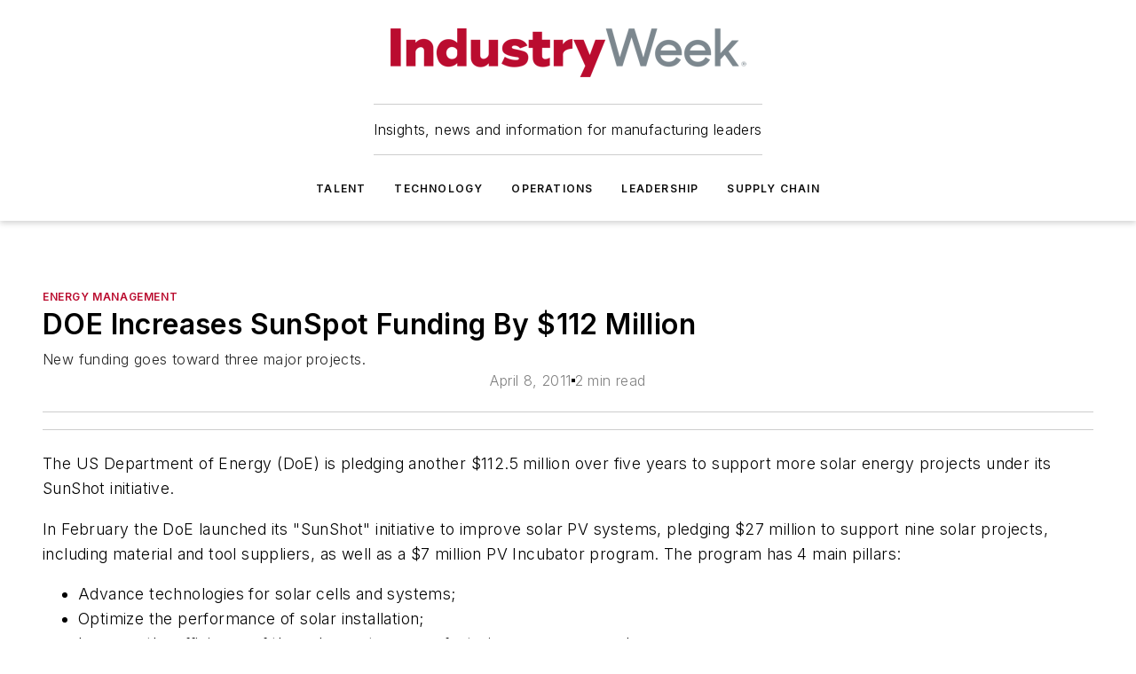

--- FILE ---
content_type: text/html;charset=utf-8
request_url: https://www.industryweek.com/operations/energy-management/article/21936594/doe-increases-sunspot-funding-by-112-million
body_size: 66863
content:
<!DOCTYPE html><html  lang="en"><head><meta charset="utf-8"><meta name="viewport" content="width=device-width, initial-scale=1, shrink-to-fit=no"><script type="text/javascript" src="/ruxitagentjs_ICA7NVfqrux_10325251103172537.js" data-dtconfig="rid=RID_-634316992|rpid=249792216|domain=industryweek.com|reportUrl=/rb_bf25051xng|app=ea7c4b59f27d43eb|cuc=ll64881i|owasp=1|mel=100000|expw=1|featureHash=ICA7NVfqrux|dpvc=1|lastModification=1762363232452|tp=500,50,0|rdnt=1|uxrgce=1|srbbv=2|agentUri=/ruxitagentjs_ICA7NVfqrux_10325251103172537.js"></script><script type="importmap">{"imports":{"#entry":"/_nuxt/DyVci8nY.js"}}</script><title>DOE Increases SunSpot Funding By $112 Million | IndustryWeek</title><link href="https://fonts.gstatic.com" rel="preconnect"><link href="https://cdn.cookielaw.org" rel="preconnect"><link href="https://gemenon.graphql.aspire-ebm.com" rel="preconnect"><style type="text/css">
            :root {
              --spacing-unit: 6px;
--spacing: 48px;
--color-line: #CDCDCD;
--color-primary-main: #BA0C2F;
--color-primary-container: #d9d9d9;
--color-on-primary-container: #66071a;
--color-secondary-main: #7C878E;
--color-secondary-container: #f5f5f5;
--color-on-secondary-container: #1f2224;
--color-black: #0d0d0d;
--color-white: #ffffff;
--color-grey: #b2c3ce;
--color-light-grey: #e0e0e0;
--primary-font-family: Inter;
--site-max-width: 1300px;
            }
          </style><style>@media (max-width:760px){.mobile-hidden{display:none!important}}.admin-layout a{color:#3867a6}.admin-layout .vs__dropdown-toggle{background:#fff;border:1px solid #9da4b0}.ebm-layout{overflow-anchor:none;width:100%}</style><style>@media (max-width:760px){.mobile-hidden[data-v-45fa8452]{display:none!important}}.admin-layout a[data-v-45fa8452]{color:#3867a6}.admin-layout .vs__dropdown-toggle[data-v-45fa8452]{background:#fff;border:1px solid #9da4b0}.ebm-page[data-v-45fa8452]{display:flex;flex-direction:column;font-family:Arial}.ebm-page .hasToolbar[data-v-45fa8452]{max-width:calc(100% - 49px)}.ebm-page__layout[data-v-45fa8452]{z-index:2}.ebm-page__layout[data-v-45fa8452],.ebm-page__page[data-v-45fa8452]{flex:1;pointer-events:none;position:relative}.ebm-page__page[data-v-45fa8452]{display:flex;flex-direction:column;z-index:1}.ebm-page__main[data-v-45fa8452]{flex:1;margin:auto;width:100%}.ebm-page__content[data-v-45fa8452]{padding:0;pointer-events:all}@media (min-width:600px){.ebm-page__content[data-v-45fa8452]{padding:"0 10px"}}.ebm-page__reskin-background[data-v-45fa8452]{background-position:top;background-repeat:no-repeat;background-size:cover;height:100%;left:0;overflow:hidden;position:fixed;top:0;width:100%;z-index:0}.ebm-page__reskin-ad[data-v-45fa8452]{padding:1.5rem 0;position:relative;text-align:center;z-index:1}.ebm-page__siteskin-ad[data-v-45fa8452]{margin-top:24px;pointer-events:all;position:fixed;transition:all 125ms;z-index:100}.ebm-page__siteskin-ad__left[data-v-45fa8452]{right:50%}@media (max-width:1636px){.ebm-page__siteskin-ad__left[data-v-45fa8452]{display:none}}.ebm-page__siteskin-ad__right[data-v-45fa8452]{left:50%}@media (max-width:1636px){.ebm-page__siteskin-ad__right[data-v-45fa8452]{display:none}}.ebm-page .ebm-page__primary[data-v-45fa8452]{margin-top:0}.ebm-page .page-content-wrapper[data-v-45fa8452]{margin:auto;width:100%}.ebm-page .load-more[data-v-45fa8452]{padding:10px 0;pointer-events:all;text-align:center;width:100%}.ebm-page .load-more[data-v-45fa8452]>*{margin:auto;padding:0 5px}.ebm-page .load-more .label[data-v-45fa8452]{display:flex;flex-direction:row}.ebm-page .load-more .label[data-v-45fa8452]>*{margin:0 5px}.ebm-page .footer[data-v-45fa8452]{position:relative}.ebm-page .ebm-page__primary[data-v-45fa8452]{margin-top:calc(var(--spacing)/2)}.ebm-page .ebm-page__content[data-v-45fa8452]{display:flex;flex-direction:column;gap:var(--spacing);margin:0!important}.ebm-page .ebm-page__content[data-v-45fa8452]>*{position:relative}.ebm-page .ebm-page__content[data-v-45fa8452]>:after{background-color:var(--color-line);bottom:auto;bottom:calc(var(--spacing)*-.5*1);content:"";height:1px;left:0;position:absolute;right:0}.ebm-page .ebm-page__content[data-v-45fa8452]>:last-child:after{display:none}.ebm-page .page-content-wrapper[data-v-45fa8452]{display:flex;flex-direction:column;gap:var(--spacing);max-width:var(--site-max-width);padding:0 calc(var(--spacing)/2)}@media (min-width:800px){.ebm-page .page-content-wrapper[data-v-45fa8452]{padding:0 var(--spacing)}}.ebm-page .page-content-wrapper[data-v-45fa8452]>*{position:relative}.ebm-page .page-content-wrapper[data-v-45fa8452]>:after{background-color:var(--color-line);bottom:auto;bottom:calc(var(--spacing)*-.5*1);content:"";height:1px;left:0;position:absolute;right:0}.ebm-page .page-content-wrapper[data-v-45fa8452]>:last-child:after{display:none}.ebm-page .load-more[data-v-45fa8452]{padding:0}.ebm-page .secondary-pages .page-content-wrapper[data-v-45fa8452],.ebm-page.full-width .page-content-wrapper[data-v-45fa8452]{max-width:100%!important;padding:0!important}.ebm-page .secondary-pages .ebm-page__primary[data-v-45fa8452],.ebm-page.full-width .ebm-page__primary[data-v-45fa8452]{margin-top:0!important}@media print{.ebm-page__page[data-v-45fa8452]{display:block}}</style><style>@media (max-width:760px){.mobile-hidden[data-v-06639cce]{display:none!important}}.admin-layout a[data-v-06639cce]{color:#3867a6}.admin-layout .vs__dropdown-toggle[data-v-06639cce]{background:#fff;border:1px solid #9da4b0}#header-leaderboard-ad[data-v-06639cce]{align-items:center;display:flex;justify-content:center;padding:1rem}</style><style>html{scroll-padding-top:calc(var(--header-height) + 16px)}</style><style>@media (max-width:760px){.mobile-hidden[data-v-b96d99b2]{display:none!important}}.admin-layout a[data-v-b96d99b2]{color:#3867a6}.admin-layout .vs__dropdown-toggle[data-v-b96d99b2]{background:#fff;border:1px solid #9da4b0}header[data-v-b96d99b2]{bottom:0;margin:auto;position:sticky;top:0;transition:top .5s cubic-bezier(.645,.045,.355,1);z-index:50}header .reskin-ad[data-v-b96d99b2]{padding:1.5rem 0;text-align:center}.navbar[data-v-b96d99b2]{background-color:#fff;box-shadow:0 3px 6px #00000029;left:0;opacity:1;padding-bottom:2rem;padding-top:2rem;right:0}.navbar .content[data-v-b96d99b2]{margin:auto;max-width:var(--site-max-width);padding:0 calc(var(--spacing)/2)}@media (min-width:800px){.navbar .content[data-v-b96d99b2]{padding:0 var(--spacing)}}.top-navbar[data-v-b96d99b2]{align-items:center;display:flex;justify-content:space-between}@media (max-width:900px){.logo[data-v-b96d99b2]{flex-grow:1}.logo img[data-v-b96d99b2]{max-width:180px}}@media (max-width:450px){.logo img[data-v-b96d99b2]{max-width:140px}}@media (max-width:370px){.logo img[data-v-b96d99b2]{max-width:120px}}@media (max-width:350px){.logo img[data-v-b96d99b2]{max-width:100px}}.bottom-navbar[data-v-b96d99b2]{max-height:100px;overflow:visible;transition:all .15s cubic-bezier(.86,0,.07,1)}.bottom-navbar.hidden[data-v-b96d99b2]{max-height:0;overflow:hidden;transform:scale(0)}.actions[data-v-b96d99b2]{align-items:center;-moz-column-gap:.5rem;column-gap:.5rem;display:flex;flex-basis:0;flex-grow:1}@media (max-width:900px){.actions[data-v-b96d99b2]{flex-basis:auto;flex-grow:0}}.actions.left[data-v-b96d99b2]{justify-content:left}.actions.right[data-v-b96d99b2]{-moz-column-gap:0;column-gap:0;justify-content:right}.actions .login-container[data-v-b96d99b2]{display:flex;gap:16px}@media (max-width:900px){.actions .login-container[data-v-b96d99b2]{gap:8px}}@media (max-width:450px){.actions .login-container[data-v-b96d99b2]{gap:4px}}@media (max-width:900px){.search-icon[data-v-b96d99b2]{display:none}}.cta[data-v-b96d99b2]{border-bottom:1px solid var(--color-line);border-top:1px solid var(--color-line);margin:1.5rem auto auto;width:-moz-fit-content;width:fit-content}@media (max-width:900px){.cta[data-v-b96d99b2]{display:none}}.sub-menu[data-v-b96d99b2]{align-items:center;display:flex;justify-content:center;list-style:none;margin-top:1.5rem;padding:0;white-space:nowrap}@media (max-width:1000px){.sub-menu[data-v-b96d99b2]{display:none}}.sub-menu-item[data-v-b96d99b2]{margin-left:1rem;margin-right:1rem}.menu-item[data-v-b96d99b2],.sub-menu-link[data-v-b96d99b2]{color:var(--color-black);font-size:.75rem;font-weight:600;letter-spacing:.1em;text-transform:uppercase}.popover-menu[data-v-b96d99b2]{align-items:flex-start;background-color:#fff;box-shadow:0 3px 6px #00000029;display:flex;flex-direction:column;justify-content:left;padding:1.5rem;text-align:left;width:200px}.popover-menu .menu-item[data-v-b96d99b2]{align-items:center;display:flex;margin-bottom:1rem}.popover-menu .menu-item .icon[data-v-b96d99b2]{margin-right:1rem}</style><style>@media (max-width:760px){.mobile-hidden{display:none!important}}.admin-layout a{color:#3867a6}.admin-layout .vs__dropdown-toggle{background:#fff;border:1px solid #9da4b0}.ebm-icon{cursor:pointer}.ebm-icon .tooltip-wrapper{display:block}.ebm-icon.disabled{cursor:not-allowed}.ebm-icon.arrowUp{margin-top:3px}.ebm-icon.arrowDown{margin-top:-5px;transform:rotate(180deg)}.ebm-icon.loading{animation-duration:2s;animation-iteration-count:infinite;animation-name:spin;animation-timing-function:linear}.ebm-icon.label{align-items:center;display:flex;flex-direction:column;font-size:.8em;justify-content:center;padding:0 5px}@keyframes spin{0%{transform:rotate(0)}to{transform:rotate(1turn)}}.ebm-icon .icon,.ebm-icon svg{display:block}</style><style>@media (max-width:760px){.mobile-hidden{display:none!important}}.admin-layout a{color:#3867a6}.admin-layout .vs__dropdown-toggle{background:#fff;border:1px solid #9da4b0}.ebm-mega-menu{background-color:var(--color-black);color:#fff;container-type:inline-size;display:none;height:100%;left:0;opacity:0;overflow:auto;position:fixed;text-align:center;top:0;transition-behavior:allow-discrete;transition-duration:.3s;transition-property:overlay display opacity;width:100%}.ebm-mega-menu.cms-user-logged-in{left:49px;width:calc(100% - 49px)}.ebm-mega-menu.open{display:block;opacity:1}@starting-style{.ebm-mega-menu.open{opacity:0}}@container (max-width: 750px){.ebm-mega-menu .mega-menu-header{display:flex}}.ebm-mega-menu .mega-menu-header .icon{margin-left:30px;margin-top:40px;width:24px}.ebm-mega-menu .mega-menu-header .logo{height:35px;max-width:100%}@container (min-width: 750px){.ebm-mega-menu .mega-menu-header .logo{height:50px;margin-bottom:30px}}@container (max-width: 750px){.ebm-mega-menu .mega-menu-header .logo{margin-top:20px}.ebm-mega-menu .mega-menu-header .logo img{height:auto;margin-left:5px;max-width:140px}}.ebm-mega-menu .mega-menu-container{margin:auto}@container (min-width: 750px){.ebm-mega-menu .mega-menu-container{max-width:850px;width:100%}}.ebm-mega-menu .mega-menu-container .search-field{padding-bottom:50px}@container (max-width: 900px){.ebm-mega-menu .mega-menu-container .search-field{margin-left:calc(var(--spacing)/2);margin-right:calc(var(--spacing)/2)}}.ebm-mega-menu .mega-menu-container .nav-links{display:grid;gap:calc(var(--spacing)/2);grid-template-columns:1fr;position:relative}.ebm-mega-menu .mega-menu-container .nav-links:after{background-color:var(--color-line);bottom:auto;bottom:calc(var(--spacing)*-.5*1);content:"";height:1px;left:0;position:absolute;right:0}.ebm-mega-menu .mega-menu-container .nav-links:last-child:after{display:none}@container (max-width: 900px){.ebm-mega-menu .mega-menu-container .nav-links{margin-left:calc(var(--spacing)/2);margin-right:calc(var(--spacing)/2)}}@container (min-width: 750px){.ebm-mega-menu .mega-menu-container .nav-links{gap:calc(var(--spacing)*2);grid-template-columns:1fr 1fr 1fr;padding-bottom:var(--spacing)}}.ebm-mega-menu .mega-menu-container .nav-links .section{display:flex;flex-direction:column;font-weight:400;list-style:none;text-align:center}@container (max-width: 750px){.ebm-mega-menu .mega-menu-container .nav-links .section{gap:5px;padding-top:30px;position:relative}.ebm-mega-menu .mega-menu-container .nav-links .section:after{background-color:var(--color-line);bottom:auto;bottom:calc(var(--spacing)*-.5*1);content:"";height:1px;left:0;position:absolute;right:0}.ebm-mega-menu .mega-menu-container .nav-links .section:last-child:after{display:none}.ebm-mega-menu .mega-menu-container .nav-links .section:first-child{padding-top:15px}}@container (min-width: 750px){.ebm-mega-menu .mega-menu-container .nav-links .section{border-bottom:none;font-size:1.25rem;gap:16px;position:relative;text-align:left}.ebm-mega-menu .mega-menu-container .nav-links .section:after{background-color:var(--color-line);bottom:0;content:"";height:100%;left:auto;position:absolute;right:calc(var(--spacing)*-.5*2);top:0;width:1px}.ebm-mega-menu .mega-menu-container .nav-links .section:last-child:after{display:none}}.ebm-mega-menu .mega-menu-container .nav-links .section a{color:#fff}.ebm-mega-menu .mega-menu-container .nav-links .section .title{font-size:.75rem;font-weight:400;text-transform:uppercase}.ebm-mega-menu .mega-menu-container .affiliate-links{display:flex;justify-content:center;margin-top:var(--spacing);padding:calc(var(--spacing)*.5);position:relative}.ebm-mega-menu .mega-menu-container .affiliate-links:after{background-color:var(--color-line);bottom:auto;bottom:calc(var(--spacing)*-.5*1);content:"";height:1px;left:0;position:absolute;right:0}.ebm-mega-menu .mega-menu-container .affiliate-links:last-child:after{display:none}.ebm-mega-menu .mega-menu-container .affiliate-links .ebm-affiliated-brands-direction{flex-direction:column;gap:calc(var(--spacing)*.5)}.ebm-mega-menu .mega-menu-container .social-links{align-items:center;display:flex;flex-direction:column;font-size:.75rem;justify-content:center;margin-top:var(--spacing);padding:calc(var(--spacing)*.5);text-transform:uppercase}.ebm-mega-menu .mega-menu-container .social-links .socials{gap:16px;margin:16px 16px 24px}</style><style>@media (max-width:760px){.mobile-hidden{display:none!important}}.admin-layout a{color:#3867a6}.admin-layout .vs__dropdown-toggle{background:#fff;border:1px solid #9da4b0}.ebm-search-field{container-type:inline-size;position:relative}.ebm-search-field .input{padding:10px 0;position:relative;width:100%}.ebm-search-field .input .icon{bottom:0;height:24px;margin:auto;position:absolute;right:.5rem;top:0}.ebm-search-field .input .clear-icon{bottom:0;height:24px;margin:auto;position:absolute;right:2.5rem;top:0}.ebm-search-field .input input{background-color:var(--c4e26338);border:1px solid var(--7798abdd);border-radius:5px;color:var(--0c12ecfc);font-size:1em;padding:1rem 8px 1rem 20px;width:100%}.ebm-search-field .sponsor-container{align-items:center;display:flex;font-size:.5rem;gap:5px;height:24px;margin:auto;position:absolute;right:10%;top:20%}@container (max-width: 750px){.ebm-search-field .sponsor-container{justify-content:flex-end;padding:10px 15px 0 0;position:static}}.ebm-search-field input[type=search]::-webkit-search-cancel-button,.ebm-search-field input[type=search]::-webkit-search-decoration{-webkit-appearance:none;appearance:none}</style><style>@media (max-width:760px){.mobile-hidden[data-v-3823c912]{display:none!important}}.admin-layout a[data-v-3823c912]{color:#3867a6}.admin-layout .vs__dropdown-toggle[data-v-3823c912]{background:#fff;border:1px solid #9da4b0}.ebm-affiliated-brands[data-v-3823c912]{display:flex;flex-direction:row;font-size:.75rem}.ebm-affiliated-brands__label[data-v-3823c912]{display:block;padding:0 calc(var(--spacing)/2)}.ebm-affiliated-brands__links[data-v-3823c912]{display:flex;flex-direction:row;flex-wrap:wrap;justify-content:center}.ebm-affiliated-brands__links>div[data-v-3823c912]{padding:0 calc(var(--spacing)/4)}.ebm-affiliated-brands__links>div a[data-v-3823c912]{color:var(--link-color);font-weight:600}</style><style>@media (max-width:760px){.mobile-hidden[data-v-62be4297]{display:none!important}}.admin-layout a[data-v-62be4297]{color:#3867a6}.admin-layout .vs__dropdown-toggle[data-v-62be4297]{background:#fff;border:1px solid #9da4b0}.ebm-socials[data-v-62be4297]{display:flex;flex-wrap:wrap}.ebm-socials__icon[data-v-62be4297]{cursor:pointer;margin-right:7px;text-decoration:none}.ebm-socials .text[data-v-62be4297]{height:0;overflow:hidden;text-indent:-9999px}</style><style>@media (max-width:760px){.mobile-hidden{display:none!important}}.admin-layout a{color:#3867a6}.admin-layout .vs__dropdown-toggle{background:#fff;border:1px solid #9da4b0}.ebm-ad-target__outer{display:flex;height:auto;justify-content:center;max-width:100%;width:100%}.ebm-ad-target__inner{align-items:center;display:flex}.ebm-ad-target img{max-width:100%}.ebm-ad-target iframe{box-shadow:0 .125rem .25rem #00000013}</style><style>@media (max-width:760px){.mobile-hidden[data-v-4c12f864]{display:none!important}}.admin-layout a[data-v-4c12f864]{color:#3867a6}.admin-layout .vs__dropdown-toggle[data-v-4c12f864]{background:#fff;border:1px solid #9da4b0}#sticky-bottom-ad[data-v-4c12f864]{align-items:center;background:#000000bf;display:flex;justify-content:center;left:0;padding:8px;position:fixed;right:0;z-index:999}#sticky-bottom-ad .close-button[data-v-4c12f864]{background:none;border:0;color:#fff;cursor:pointer;font-weight:900;margin:8px;position:absolute;right:0;top:0}.slide-up-enter[data-v-4c12f864],.slide-up-leave-to[data-v-4c12f864]{opacity:0;transform:translateY(200px)}.slide-up-enter-active[data-v-4c12f864]{transition:all .25s ease-out}.slide-up-leave-active[data-v-4c12f864]{transition:all .25s ease-in}</style><style>@media (max-width:760px){.mobile-hidden[data-v-0622f0e1]{display:none!important}}.admin-layout a[data-v-0622f0e1]{color:#3867a6}.admin-layout .vs__dropdown-toggle[data-v-0622f0e1]{background:#fff;border:1px solid #9da4b0}.grid[data-v-0622f0e1]{container-type:inline-size;margin:auto}.grid .grid-row[data-v-0622f0e1]{position:relative}.grid .grid-row[data-v-0622f0e1]:after{background-color:var(--color-line);bottom:auto;bottom:calc(var(--spacing)*-.5*1);content:"";height:1px;left:0;position:absolute;right:0}.grid .grid-row.hide-bottom-border[data-v-0622f0e1]:after,.grid .grid-row[data-v-0622f0e1]:last-child:after{display:none}@container (width >= 750px){.grid .grid-row.mobile-only[data-v-0622f0e1]{display:none}}@container (width < 750px){.grid .grid-row.exclude-mobile[data-v-0622f0e1]{display:none}}</style><style>@media (max-width:760px){.mobile-hidden[data-v-840eddae]{display:none!important}}.admin-layout a[data-v-840eddae]{color:#3867a6}.admin-layout .vs__dropdown-toggle[data-v-840eddae]{background:#fff;border:1px solid #9da4b0}.web-row[data-v-840eddae]{container-type:inline-size}.web-row .row[data-v-840eddae]{--col-size:calc(50% - var(--spacing)*1/2);display:grid;padding-bottom:0ver;padding-top:0;width:100%}@media (min-width:750px){.web-row .row[data-v-840eddae]{padding-left:0;padding-right:0}}@media (min-width:500px){.web-row .row.restricted[data-v-840eddae]{margin:auto;max-width:66%}}.web-row .row .column-wrapper[data-v-840eddae]{display:flex;order:0;width:100%}.web-row .row.largest_first.layout1_2 .column-wrapper[data-v-840eddae]:nth-child(2),.web-row .row.largest_first.layout1_2_1 .column-wrapper[data-v-840eddae]:nth-child(2),.web-row .row.largest_first.layout1_3 .column-wrapper[data-v-840eddae]:nth-child(2){order:-1}@container (min-width: 750px){.web-row .row.layout1_1[data-v-840eddae]{display:grid;grid-template-columns:minmax(0,1fr) minmax(0,1fr)}.web-row .row.layout1_1 .column-wrapper[data-v-840eddae]{position:relative}.web-row .row.layout1_1 .column-wrapper[data-v-840eddae]:after{background-color:var(--color-line);bottom:0;content:"";height:100%;left:auto;position:absolute;right:calc(var(--spacing)*-.5*1);top:0;width:1px}.web-row .row.layout1_1 .column-wrapper[data-v-840eddae]:last-child:after{display:none}.web-row .row.layout1_2[data-v-840eddae]{display:grid;grid-template-columns:minmax(0,var(--col-size)) minmax(0,var(--col-size))}.web-row .row.layout1_2 .column-wrapper[data-v-840eddae]{position:relative}.web-row .row.layout1_2 .column-wrapper[data-v-840eddae]:after{background-color:var(--color-line);bottom:0;content:"";height:100%;left:auto;position:absolute;right:calc(var(--spacing)*-.5*1);top:0;width:1px}.web-row .row.layout1_2 .column-wrapper[data-v-840eddae]:last-child:after{display:none}.web-row .row.layout1_2 .column-wrapper[data-v-840eddae]:nth-child(2){order:0!important}}@container (min-width: 1050px){.web-row .row.layout1_2[data-v-840eddae]{--col-size:calc(33.33333% - var(--spacing)*2/3);grid-template-columns:var(--col-size) calc(var(--col-size)*2 + var(--spacing))}}@container (min-width: 750px){.web-row .row.layout2_1[data-v-840eddae]{display:grid;grid-template-columns:minmax(0,var(--col-size)) minmax(0,var(--col-size))}.web-row .row.layout2_1 .column-wrapper[data-v-840eddae]{position:relative}.web-row .row.layout2_1 .column-wrapper[data-v-840eddae]:after{background-color:var(--color-line);bottom:0;content:"";height:100%;left:auto;position:absolute;right:calc(var(--spacing)*-.5*1);top:0;width:1px}.web-row .row.layout2_1 .column-wrapper[data-v-840eddae]:last-child:after{display:none}}@container (min-width: 1050px){.web-row .row.layout2_1[data-v-840eddae]{--col-size:calc(33.33333% - var(--spacing)*2/3);grid-template-columns:calc(var(--col-size)*2 + var(--spacing)) var(--col-size)}}@container (min-width: 1100px){.web-row .row.layout1_1_1[data-v-840eddae]{--col-size:calc(33.33333% - var(--spacing)*2/3);display:grid;grid-template-columns:minmax(0,var(--col-size)) minmax(0,var(--col-size)) minmax(0,var(--col-size))}.web-row .row.layout1_1_1 .column-wrapper[data-v-840eddae]{position:relative}.web-row .row.layout1_1_1 .column-wrapper[data-v-840eddae]:after{background-color:var(--color-line);bottom:0;content:"";height:100%;left:auto;position:absolute;right:calc(var(--spacing)*-.5*1);top:0;width:1px}.web-row .row.layout1_1_1 .column-wrapper[data-v-840eddae]:last-child:after{display:none}}</style><style>@media (max-width:760px){.mobile-hidden{display:none!important}}.admin-layout a{color:#3867a6}.admin-layout .vs__dropdown-toggle{background:#fff;border:1px solid #9da4b0}.web-grid-title{align-items:center;container-type:inline-size;font-family:var(--primary-font-family);margin-bottom:calc(var(--spacing)/2);max-width:100%;width:100%}.web-grid-title .title{display:flex;flex:1 0 auto;font-size:1.9rem;font-weight:600;gap:var(--spacing-unit);letter-spacing:-.01em;line-height:40px;max-width:100%;overflow:hidden;text-overflow:ellipsis}.web-grid-title.has-link .title{max-width:calc(100% - 100px)}.web-grid-title .divider{background-color:var(--color-line);height:1px;width:100%}.web-grid-title .view-more{color:var(--color-primary-main);cursor:primary;flex:0 1 auto;font-size:.75rem;font-weight:600;letter-spacing:.05em;line-height:18px;text-transform:uppercase;white-space:nowrap}@container (max-width: 500px){.web-grid-title .view-more{display:none}}.web-grid-title.primary{display:flex;gap:5px}.web-grid-title.primary .topbar,.web-grid-title.secondary .divider,.web-grid-title.secondary .view-more{display:none}.web-grid-title.secondary .topbar{background-color:var(--color-primary-main);height:8px;margin-bottom:calc(var(--spacing)/3);width:80px}</style><style>@media (max-width:760px){.mobile-hidden[data-v-2e2a3563]{display:none!important}}.admin-layout a[data-v-2e2a3563]{color:#3867a6}.admin-layout .vs__dropdown-toggle[data-v-2e2a3563]{background:#fff;border:1px solid #9da4b0}.column[data-v-2e2a3563]{align-items:stretch;display:flex;flex-wrap:wrap;height:100%;position:relative}.column[data-v-2e2a3563],.column .standard-blocks[data-v-2e2a3563],.column .sticky-blocks[data-v-2e2a3563]{width:100%}.column.block-align-center[data-v-2e2a3563]{align-items:center;justify-content:center}.column.block-align-top[data-v-2e2a3563]{align-items:top;flex-direction:column}.column.block-align-sticky[data-v-2e2a3563]{align-items:start;display:block;justify-content:center}.column.block-align-equalize[data-v-2e2a3563]{align-items:stretch}.column .sticky-blocks.has-standard[data-v-2e2a3563]{margin-top:var(--spacing)}.column .block-wrapper[data-v-2e2a3563]{max-width:100%;position:relative}.column .block-wrapper[data-v-2e2a3563]:after{background-color:var(--color-line);bottom:auto;bottom:calc(var(--spacing)*-.5*1);content:"";height:1px;left:0;position:absolute;right:0}.column .block-wrapper.hide-bottom-border[data-v-2e2a3563]:after,.column .block-wrapper[data-v-2e2a3563]:last-child:after,.column .standard-blocks:not(.has-sticky) .block-wrapper[data-v-2e2a3563]:last-child:after,.column .sticky-blocks .block-wrapper[data-v-2e2a3563]:last-child:after{display:none}@media print{.column[data-v-2e2a3563]{height:auto}}</style><style>@media (max-width:760px){.mobile-hidden[data-v-f6da1e7c]{display:none!important}}.admin-layout a[data-v-f6da1e7c]{color:#3867a6}.admin-layout .vs__dropdown-toggle[data-v-f6da1e7c]{background:#fff;border:1px solid #9da4b0}.block[data-v-f6da1e7c]{display:flex;flex-direction:column;overflow:visible;width:100%}.block .block-title[data-v-f6da1e7c]{margin-bottom:calc(var(--spacing)/2)}.block .above-cta[data-v-f6da1e7c]{height:100%}.block .title[data-v-f6da1e7c]{font-size:1rem;line-height:1rem;text-transform:uppercase}.block .title a[data-v-f6da1e7c]{color:inherit;text-decoration:none}.block .title a[data-v-f6da1e7c]:hover{text-decoration:underline}.block .title template[data-v-f6da1e7c]{display:inline-block}.block .content[data-v-f6da1e7c]{display:flex;width:100%}.block .cta[data-v-f6da1e7c]{align-items:center;display:flex;flex-direction:column;font-size:1rem;gap:calc(var(--spacing)/2);justify-content:space-between}@container (width > 500px){.block .cta[data-v-f6da1e7c]{flex-direction:row}}</style><style>@media (max-width:760px){.mobile-hidden[data-v-50359c0b]{display:none!important}}.admin-layout a[data-v-50359c0b]{color:#3867a6}.admin-layout .vs__dropdown-toggle[data-v-50359c0b]{background:#fff;border:1px solid #9da4b0}.ebm-button-wrapper[data-v-50359c0b]{display:inline-block}.ebm-button-wrapper .ebm-button[data-v-50359c0b]{border:1px solid;border-radius:.1rem;cursor:pointer;display:block;font-weight:600;outline:none;text-transform:uppercase;width:100%}.ebm-button-wrapper .ebm-button .content[data-v-50359c0b]{align-items:center;display:flex;gap:var(--spacing-unit);justify-content:center}.ebm-button-wrapper .ebm-button .content.icon-right[data-v-50359c0b]{flex-direction:row-reverse}.ebm-button-wrapper .ebm-button[data-v-50359c0b]:focus,.ebm-button-wrapper .ebm-button[data-v-50359c0b]:hover{box-shadow:0 0 .1rem #3e5d8580;filter:contrast(125%)}.ebm-button-wrapper .ebm-button[data-v-50359c0b]:active{box-shadow:0 0 .3rem #1c417280}.ebm-button-wrapper .ebm-button[data-v-50359c0b]:active:after{height:200px;width:200px}.ebm-button-wrapper .ebm-button--small[data-v-50359c0b]{font-size:.75rem;padding:.2rem .4rem}.ebm-button-wrapper .ebm-button--medium[data-v-50359c0b]{font-size:.75rem;padding:.3rem .6rem}.ebm-button-wrapper .ebm-button--large[data-v-50359c0b]{font-size:.75rem;line-height:1.25rem;padding:.5rem 1rem}@media (max-width:450px){.ebm-button-wrapper .ebm-button--large[data-v-50359c0b]{padding:.5rem}}.ebm-button-wrapper .ebm-button--fullWidth[data-v-50359c0b]{font-size:1.15rem;margin:0 auto;padding:.5rem 1rem;width:100%}.ebm-button-wrapper.primary .ebm-button[data-v-50359c0b],.ebm-button-wrapper.solid .ebm-button[data-v-50359c0b]{background-color:var(--button-accent-color);border-color:var(--button-accent-color);color:var(--button-text-color)}.ebm-button-wrapper.primary .ebm-button[data-v-50359c0b]:hover,.ebm-button-wrapper.solid .ebm-button[data-v-50359c0b]:hover{text-decoration:underline}.ebm-button-wrapper.hollow .ebm-button[data-v-50359c0b]{background-color:transparent;background-color:#fff;border:1px solid var(--button-accent-color);color:var(--button-accent-color)}.ebm-button-wrapper.hollow .ebm-button[data-v-50359c0b]:hover{text-decoration:underline}.ebm-button-wrapper.borderless .ebm-button[data-v-50359c0b]{background-color:transparent;border-color:transparent;color:var(--button-accent-color)}.ebm-button-wrapper.borderless .ebm-button[data-v-50359c0b]:hover{background-color:var(--button-accent-color);color:#fff;text-decoration:underline}.ebm-button-wrapper .ebm-button[data-v-50359c0b]{transition:all .15s ease-in-out}</style><style>@media (max-width:760px){.mobile-hidden{display:none!important}}.admin-layout a{color:#3867a6}.admin-layout .vs__dropdown-toggle{background:#fff;border:1px solid #9da4b0}.web-footer-new{display:flex;font-size:1rem;font-weight:400;justify-content:center;padding-bottom:calc(var(--spacing)/2);pointer-events:all;width:100%}.web-footer-new a{color:var(--link-color)}.web-footer-new .container{display:flex;justify-content:center;width:100%}.web-footer-new .container .container-wrapper{display:flex;flex-direction:column;gap:var(--spacing);width:100%}@media (min-width:800px){.web-footer-new .container{flex-direction:row}}.web-footer-new .container .row{position:relative;width:100%}.web-footer-new .container .row:after{background-color:var(--color-line);bottom:auto;bottom:calc(var(--spacing)*-.5*1);content:"";height:1px;left:0;position:absolute;right:0}.web-footer-new .container .row:last-child:after{display:none}.web-footer-new .container .row.full-width{justify-items:center}.web-footer-new .container .column-wrapper{display:grid;gap:var(--spacing);grid-template-columns:1fr}.web-footer-new .container .column-wrapper.full-width{max-width:var(--site-max-width)!important;padding:0 calc(var(--spacing)*1.5);width:100%}.web-footer-new .container .column-wrapper .col{align-items:center;display:flex;flex-direction:column;gap:calc(var(--spacing)/4);justify-content:center;margin:0 auto;max-width:80%;position:relative;text-align:center}.web-footer-new .container .column-wrapper .col:after{background-color:var(--color-line);bottom:auto;bottom:calc(var(--spacing)*-.5*1);content:"";height:1px;left:0;position:absolute;right:0}.web-footer-new .container .column-wrapper .col:last-child:after{display:none}.web-footer-new .container .column-wrapper .col.valign-middle{align-self:center}@media (min-width:800px){.web-footer-new .container .column-wrapper{align-items:start;gap:var(--spacing)}.web-footer-new .container .column-wrapper.cols1_1_1{grid-template-columns:1fr 1fr 1fr}.web-footer-new .container .column-wrapper.cols1_1{grid-template-columns:1fr 1fr}.web-footer-new .container .column-wrapper .col{align-items:start;max-width:100%;position:relative;text-align:left}.web-footer-new .container .column-wrapper .col:after{background-color:var(--color-line);bottom:0;content:"";height:100%;left:auto;position:absolute;right:calc(var(--spacing)*-.5*1);top:0;width:1px}.web-footer-new .container .column-wrapper .col:last-child:after{display:none}}.web-footer-new .corporatelogo{align-self:center;filter:brightness(0);height:auto;margin-right:var(--spacing-unit);width:100px}.web-footer-new .menu-copyright{align-items:center;display:flex;flex-direction:column;gap:calc(var(--spacing)/2)}.web-footer-new .menu-copyright.full-width{max-width:var(--site-max-width);padding:0 calc(var(--spacing)*1.5);width:100%}.web-footer-new .menu-copyright .links{display:flex;font-size:.75rem;gap:calc(var(--spacing)/4);list-style:none;margin:0;padding:0}.web-footer-new .menu-copyright .copyright{display:flex;flex-direction:row;flex-wrap:wrap;font-size:.8em;justify-content:center}@media (min-width:800px){.web-footer-new .menu-copyright{flex-direction:row;justify-content:space-between}}.web-footer-new .blocktitle{color:#000;font-size:1.1rem;font-weight:600;width:100%}.web-footer-new .web-affiliated-brands-direction{flex-direction:column}@media (min-width:800px){.web-footer-new .web-affiliated-brands-direction{flex-direction:row}}</style><style>@media (max-width:760px){.mobile-hidden{display:none!important}}.admin-layout a{color:#3867a6}.admin-layout .vs__dropdown-toggle{background:#fff;border:1px solid #9da4b0}.ebm-web-subscribe-wrapper{display:flex;flex-direction:column;height:100%;overflow:auto}.ebm-web-subscribe-content{height:100%;overflow:auto;padding:calc(var(--spacing)*.5) var(--spacing)}@container (max-width: 750px){.ebm-web-subscribe-content{padding-bottom:100%}}.ebm-web-subscribe-content .web-subscribe-header .web-subscribe-title{align-items:center;display:flex;gap:var(--spacing);justify-content:space-between;line-height:normal}.ebm-web-subscribe-content .web-subscribe-header .web-subscribe-title .close-button{align-items:center;cursor:pointer;display:flex;font-size:.75rem;font-weight:600;text-transform:uppercase}.ebm-web-subscribe-content .web-subscribe-header .web-subscribe-subtext{padding-bottom:var(--spacing)}.ebm-web-subscribe-content .web-subscribe-header .newsletter-items{display:grid;gap:10px;grid-template-columns:1fr 1fr}@container (max-width: 750px){.ebm-web-subscribe-content .web-subscribe-header .newsletter-items{grid-template-columns:1fr}}.ebm-web-subscribe-content .web-subscribe-header .newsletter-items .newsletter-item{border:1px solid var(--color-line);display:flex;flex-direction:row;flex-direction:column;gap:1rem;padding:1rem}.ebm-web-subscribe-content .web-subscribe-header .newsletter-items .newsletter-item .newsletter-title{display:flex;font-size:1.25rem;font-weight:600;justify-content:space-between;letter-spacing:-.01em;line-height:25px}.ebm-web-subscribe-content .web-subscribe-header .newsletter-items .newsletter-item .newsletter-description{font-size:1rem;font-weight:400;letter-spacing:.0125em;line-height:24px}.web-subscribe-footer{background-color:#fff;box-shadow:0 4px 16px #00000040;width:100%}.web-subscribe-footer .subscribe-footer-wrapper{padding:var(--spacing)!important}.web-subscribe-footer .subscribe-footer-wrapper .user-info-container{align-items:center;display:flex;justify-content:space-between;padding-bottom:calc(var(--spacing)*.5)}.web-subscribe-footer .subscribe-footer-wrapper .user-info-container .nl-user-info{align-items:center;display:flex;gap:10px}.web-subscribe-footer .subscribe-footer-wrapper .subscribe-login-container .nl-selected{font-size:1.25rem;font-weight:600;margin-bottom:10px}.web-subscribe-footer .subscribe-footer-wrapper .subscribe-login-container .form-fields-setup{display:flex;gap:calc(var(--spacing)*.125);padding-top:calc(var(--spacing)*.5)}@container (max-width: 1050px){.web-subscribe-footer .subscribe-footer-wrapper .subscribe-login-container .form-fields-setup{display:block}}.web-subscribe-footer .subscribe-footer-wrapper .subscribe-login-container .form-fields-setup .web-form-fields{z-index:100}.web-subscribe-footer .subscribe-footer-wrapper .subscribe-login-container .form-fields-setup .web-form-fields .field-label{font-size:.75rem}.web-subscribe-footer .subscribe-footer-wrapper .subscribe-login-container .form-fields-setup .form{display:flex;gap:calc(var(--spacing)*.125)}@container (max-width: 750px){.web-subscribe-footer .subscribe-footer-wrapper .subscribe-login-container .form-fields-setup .form{flex-direction:column;padding-bottom:calc(var(--spacing)*.5)}}.web-subscribe-footer .subscribe-footer-wrapper .subscribe-login-container .form-fields-setup .form .vs__dropdown-menu{max-height:8rem}@container (max-width: 750px){.web-subscribe-footer .subscribe-footer-wrapper .subscribe-login-container .form-fields-setup .form .vs__dropdown-menu{max-height:4rem}}.web-subscribe-footer .subscribe-footer-wrapper .subscribe-login-container .form-fields-setup .subscribe-button{margin-top:calc(var(--spacing)*.5);width:20%}@container (max-width: 1050px){.web-subscribe-footer .subscribe-footer-wrapper .subscribe-login-container .form-fields-setup .subscribe-button{width:100%}}.web-subscribe-footer .subscribe-footer-wrapper .subscribe-login-container .form-fields-setup .subscribe-button .ebm-button{height:3rem}.web-subscribe-footer .subscribe-footer-wrapper .subscribe-login-container .compliance-field{font-size:.75rem;line-height:18px;z-index:-1}.web-subscribe-footer .subscribe-footer-wrapper a{color:#000;text-decoration:underline}.web-subscribe-footer .subscribe-footer-wrapper .subscribe-consent{font-size:.75rem;letter-spacing:.025em;line-height:18px;padding:5px 0}.web-subscribe-footer .subscribe-footer-wrapper .account-check{padding-top:calc(var(--spacing)*.25)}</style><style>@media (max-width:760px){.mobile-hidden{display:none!important}}.admin-layout a{color:#3867a6}.admin-layout .vs__dropdown-toggle{background:#fff;border:1px solid #9da4b0}.ebm-web-pane{container-type:inline-size;height:100%;pointer-events:all;position:fixed;right:0;top:0;width:100%;z-index:100}.ebm-web-pane.hidden{pointer-events:none}.ebm-web-pane.hidden .web-pane-mask{opacity:0}.ebm-web-pane.hidden .contents{max-width:0}.ebm-web-pane .web-pane-mask{background-color:#000;display:table;height:100%;opacity:.8;padding:16px;transition:all .3s ease;width:100%}.ebm-web-pane .contents{background-color:#fff;bottom:0;max-width:1072px;position:absolute;right:0;top:0;transition:all .3s ease;width:100%}.ebm-web-pane .contents.cms-user-logged-in{width:calc(100% - 49px)}.ebm-web-pane .contents .close-icon{cursor:pointer;display:flex;justify-content:flex-end;margin:10px}</style><style>@media (max-width:760px){.mobile-hidden{display:none!important}}.admin-layout a{color:#3867a6}.admin-layout .vs__dropdown-toggle{background:#fff;border:1px solid #9da4b0}.gam-slot-builder{min-width:300px;width:100%}.gam-slot-builder iframe{max-width:100%;overflow:hidden}</style><style>@media (max-width:760px){.mobile-hidden{display:none!important}}.admin-layout a{color:#3867a6}.admin-layout .vs__dropdown-toggle{background:#fff;border:1px solid #9da4b0}.web-content-title-new{display:flex;flex-direction:column;gap:calc(var(--spacing));width:100%}.web-content-title-new>*{position:relative}.web-content-title-new>:after{background-color:var(--color-line);bottom:auto;bottom:calc(var(--spacing)*-.5*1);content:"";height:1px;left:0;position:absolute;right:0}.web-content-title-new>:last-child:after{display:none}.web-content-title-new .above-line{container-type:inline-size;display:flex;flex-direction:column;gap:calc(var(--spacing)/2)}.web-content-title-new .above-line .section-wrapper{display:flex;gap:calc(var(--spacing)/4)}.web-content-title-new .above-line .sponsored-label{color:var(--color-primary-main);font-size:.75rem;font-weight:600;letter-spacing:.05rem;text-transform:uppercase}.web-content-title-new .above-line .section{font-size:.75rem;font-weight:600;letter-spacing:.05em;text-transform:uppercase}.web-content-title-new .above-line .event-info{display:flex;flex-direction:column;font-size:.9rem;gap:calc(var(--spacing)/2)}.web-content-title-new .above-line .event-info .column{display:flex;flex-direction:column;font-size:.9rem;gap:calc(var(--spacing)/4);width:100%}.web-content-title-new .above-line .event-info .column .content{display:flex;gap:calc(var(--spacing)/4)}.web-content-title-new .above-line .event-info .column label{flex:0 0 80px;font-weight:600}.web-content-title-new .above-line .event-info>*{position:relative}.web-content-title-new .above-line .event-info>:after{background-color:var(--color-line);bottom:0;content:"";height:100%;left:auto;position:absolute;right:calc(var(--spacing)*-.5*1);top:0;width:1px}.web-content-title-new .above-line .event-info>:last-child:after{display:none}@container (min-width: 600px){.web-content-title-new .above-line .event-info{align-items:center;flex-direction:row;gap:calc(var(--spacing))}.web-content-title-new .above-line .event-info>*{position:relative}.web-content-title-new .above-line .event-info>:after{background-color:var(--color-line);bottom:0;content:"";height:100%;left:auto;position:absolute;right:calc(var(--spacing)*-.5*1);top:0;width:1px}.web-content-title-new .above-line .event-info>:last-child:after{display:none}.web-content-title-new .above-line .event-info .event-location{display:block}}.web-content-title-new .above-line .title-text{font-size:2rem;line-height:1.2}@container (width > 500px){.web-content-title-new .above-line .title-text{font-size:2.75rem}}.web-content-title-new .above-line .author-row{align-items:center;display:flex;flex-direction:column;gap:calc(var(--spacing)/3);justify-content:center}.web-content-title-new .above-line .author-row .all-authors{display:flex;gap:calc(var(--spacing)/3)}.web-content-title-new .above-line .author-row .date-read-time{align-items:center;display:flex;gap:calc(var(--spacing)/3)}.web-content-title-new .above-line .author-row .dot{align-items:center;grid-area:dot}.web-content-title-new .above-line .author-row .dot:after{background-color:#000;content:"";display:block;height:4px;width:4px}.web-content-title-new .above-line .author-row .dot.first{display:none}.web-content-title-new .above-line .author-row .date{grid-area:date}.web-content-title-new .above-line .author-row .read-time{grid-area:read-time}.web-content-title-new .above-line .author-row .date,.web-content-title-new .above-line .author-row .duration,.web-content-title-new .above-line .author-row .read-time{color:#000;opacity:.5}@container (width > 500px){.web-content-title-new .above-line .author-row{flex-direction:row}.web-content-title-new .above-line .author-row .dot.first{display:block}}@container (width > 700px){.web-content-title-new .above-line .author-row{justify-content:flex-start}}.web-content-title-new .above-line .teaser-text{color:#222;font-size:16px;padding-top:8px}@container (width > 500px){.web-content-title-new .above-line .teaser-text{font-size:17px}}@container (width > 700px){.web-content-title-new .above-line .teaser-text{font-size:18px}}@container (width > 1000px){.web-content-title-new .above-line .teaser-text{font-size:19px}}.web-content-title-new .above-line .podcast-series{align-items:center;color:var(--color-primary-main);display:flex;font-size:.85rem;font-weight:500;gap:6px;text-transform:uppercase}.web-content-title-new .above-line.center{margin-left:auto;margin-right:auto}.web-content-title-new .below-line{align-items:center;display:flex;justify-content:space-between;width:100%}.web-content-title-new .below-line .print-favorite{display:flex;gap:calc(var(--spacing)/3);justify-content:flex-end}.web-content-title-new .image-wrapper{flex:1 0 auto;width:100%}.web-content-title-new .comment-count{align-items:center;cursor:pointer;display:flex;padding-left:8px}.web-content-title-new .comment-count .viafoura{align-items:center;background-color:transparent!important;display:flex;font-size:16px;font-weight:inherit;padding-left:4px}.web-content-title-new .event-location p{margin:0}.web-content-title-new .highlights h2{margin-bottom:24px}.web-content-title-new .highlights .text{font-size:18px}.web-content-title-new .highlights .text li{margin-bottom:16px}.web-content-title-new .highlights .text li:last-child{margin-bottom:0}.web-content-title-new .author-contributor,.web-content-title-new .company-link{color:#000;display:flex;flex-wrap:wrap}.web-content-title-new .author-contributor a,.web-content-title-new .company-link a{color:inherit!important;font-size:1rem;text-decoration:underline}.web-content-title-new .author-contributor .author{display:flex}.web-content-title-new.center{text-align:center}.web-content-title-new.center .breadcrumb{display:flex;justify-content:center}.web-content-title-new.center .author-row{justify-content:center}</style><style>@media (max-width:760px){.mobile-hidden[data-v-e69042fe]{display:none!important}}.admin-layout a[data-v-e69042fe]{color:#3867a6}.admin-layout .vs__dropdown-toggle[data-v-e69042fe]{background:#fff;border:1px solid #9da4b0}.ebm-share-list[data-v-e69042fe]{display:flex;gap:calc(var(--spacing)/3);list-style:none;overflow:hidden;padding:0;transition:.3s;width:100%}.ebm-share-list li[data-v-e69042fe]{margin:0;padding:0}.ebm-share-item[data-v-e69042fe]{border-radius:4px;cursor:pointer;margin:2px}</style><style>@media (max-width:760px){.mobile-hidden{display:none!important}}.admin-layout a{color:#3867a6}.admin-layout .vs__dropdown-toggle{background:#fff;border:1px solid #9da4b0}.body-block{flex:"1";max-width:100%;width:100%}.body-block .body-content{display:flex;flex-direction:column;gap:calc(var(--spacing)/2)}.body-block .gate{background:var(--color-secondary-container);border:1px solid var(--color-line);padding:calc(var(--spacing)/2)}.body-block .podcast-player{background-color:var(--color-secondary-container);border:1px solid var(--color-line);border-radius:4px;margin-left:auto!important;margin-right:auto!important;text-align:center;width:100%}.body-block .podcast-player iframe{border:0;width:100%}.body-block .podcast-player .buttons{display:flex;justify-content:center}</style><style>@media (max-width:760px){.mobile-hidden{display:none!important}}.admin-layout a{color:#3867a6}.admin-layout .vs__dropdown-toggle{background:#fff;border:1px solid #9da4b0}.web-body-blocks{--margin:calc(var(--spacing)/2);display:flex;flex-direction:column;gap:15px;max-width:100%;width:100%}.web-body-blocks a{text-decoration:underline}.web-body-blocks .block{container-type:inline-size;font-family:var(--secondary-font);max-width:100%;width:100%}.web-body-blocks .block a{color:var(--link-color)}.web-body-blocks .block .block-title{margin-bottom:calc(var(--spacing)/2)}.web-body-blocks .text{color:inherit;letter-spacing:inherit;margin:auto;max-width:100%}.web-body-blocks img{max-width:100%}.web-body-blocks .iframe{border:0;margin-left:auto!important;margin-right:auto!important;width:100%}.web-body-blocks .facebook .embed,.web-body-blocks .instagram .embed,.web-body-blocks .twitter .embed{max-width:500px}.web-body-blocks .bc-reco-wrapper{padding:calc(var(--spacing)/2)}.web-body-blocks .bc-reco-wrapper .bc-heading{border-bottom:1px solid var(--color-grey);margin-top:0;padding-bottom:calc(var(--spacing)/2);padding-top:0}.web-body-blocks .embed{margin:auto;width:100%}@container (width > 550px){.web-body-blocks .embed.above,.web-body-blocks .embed.below,.web-body-blocks .embed.center,.web-body-blocks .embed.left,.web-body-blocks .embed.right{max-width:calc(50% - var(--margin))}.web-body-blocks .embed.above.small,.web-body-blocks .embed.below.small,.web-body-blocks .embed.center.small,.web-body-blocks .embed.left.small,.web-body-blocks .embed.right.small{max-width:calc(33% - var(--margin))}.web-body-blocks .embed.above.large,.web-body-blocks .embed.below.large,.web-body-blocks .embed.center.large,.web-body-blocks .embed.left.large,.web-body-blocks .embed.right.large{max-width:calc(66% - var(--margin))}.web-body-blocks .embed.above{margin-bottom:var(--margin)}.web-body-blocks .embed.below{margin-top:var(--margin)}.web-body-blocks .embed.left{float:left;margin-right:var(--margin)}.web-body-blocks .embed.right{float:right;margin-left:var(--margin)}}.web-body-blocks .embed.center{clear:both}.web-body-blocks .embed.native{max-width:auto;width:auto}.web-body-blocks .embed.fullWidth{max-width:100%;width:100%}.web-body-blocks .video{margin-top:15px}</style><style>@media (max-width:760px){.mobile-hidden{display:none!important}}.admin-layout a{color:#3867a6}.admin-layout .vs__dropdown-toggle{background:#fff;border:1px solid #9da4b0}.web-html{letter-spacing:inherit;margin:auto;max-width:100%}.web-html .html p:first-child{margin-top:0}.web-html h1,.web-html h2,.web-html h3,.web-html h4,.web-html h5,.web-html h6{margin:revert}.web-html .embedded-image{max-width:40%;width:100%}.web-html .embedded-image img{width:100%}.web-html .left{margin:0 auto 0 0}.web-html .left-wrap{clear:both;float:left;margin:0 1rem 1rem 0}.web-html .right{margin:0 0 0 auto}.web-html .right-wrap{clear:both;float:right;margin:0 0 1rem 1rem}.web-html pre{background-color:#f5f5f5d9;font-family:Courier New,Courier,monospace;padding:4px 8px}.web-html .preview-overlay{background:linear-gradient(180deg,#fff0,#fff);height:125px;margin-bottom:-25px;margin-top:-125px;position:relative;width:100%}.web-html blockquote{background-color:#f8f9fa;border-left:8px solid #dee2e6;line-height:1.5;overflow:hidden;padding:1.5rem}.web-html .pullquote{color:#7c7b7b;float:right;font-size:1.3em;margin:6px 0 6px 12px;max-width:50%;padding:12px 0 12px 12px;position:relative;width:50%}.web-html p:last-of-type{margin-bottom:0}.web-html a{cursor:pointer}</style><style>@media (max-width:760px){.mobile-hidden{display:none!important}}.admin-layout a{color:#3867a6}.admin-layout .vs__dropdown-toggle{background:#fff;border:1px solid #9da4b0}.ebm-ad__embed{clear:both}.ebm-ad__embed>div{border-bottom:1px solid #e0e0e0!important;border-top:1px solid #e0e0e0!important;display:block!important;height:inherit!important;padding:5px 0;text-align:center;width:inherit!important;z-index:1}.ebm-ad__embed>div:before{color:#aaa;content:"ADVERTISEMENT";display:block;font:400 10px/10px Arial,Helvetica,sans-serif}.ebm-ad__embed img{max-width:100%}.ebm-ad__embed iframe{box-shadow:0 .125rem .25rem #00000013;margin:3px 0 10px}</style><style>@media (max-width:760px){.mobile-hidden{display:none!important}}.admin-layout a{color:#3867a6}.admin-layout .vs__dropdown-toggle{background:#fff;border:1px solid #9da4b0}.ebm-web-content-body-sidebars{background-color:var(--color-secondary-container)}.ebm-web-content-body-sidebars .sidebar{border:1px solid var(--color-line);line-height:1.5;padding:20px}.ebm-web-content-body-sidebars .sidebar p:first-child{margin-top:0}.ebm-web-content-body-sidebars .sidebar p:last-child{margin-bottom:0}.ebm-web-content-body-sidebars .sidebar .above{padding-bottom:10px}.ebm-web-content-body-sidebars .sidebar .below{padding-top:10px}</style><style>@media (max-width:760px){.mobile-hidden{display:none!important}}.admin-layout a{color:#3867a6}.admin-layout .vs__dropdown-toggle{background:#fff;border:1px solid #9da4b0}.ebm-web-subscribe{width:100%}.ebm-web-subscribe .web-subscribe-content{align-items:center;display:flex;justify-content:space-between}@container (max-width: 750px){.ebm-web-subscribe .web-subscribe-content{flex-direction:column;text-align:center}}.ebm-web-subscribe .web-subscribe-content .web-subscribe-header{font-size:2rem;font-weight:600;line-height:40px;padding:calc(var(--spacing)*.25);width:80%}@container (max-width: 750px){.ebm-web-subscribe .web-subscribe-content .web-subscribe-header{font-size:1.5rem;padding-top:0}}.ebm-web-subscribe .web-subscribe-content .web-subscribe-header .web-subscribe-subtext{display:flex;font-size:1rem;font-weight:400;padding-top:calc(var(--spacing)*.25)}</style><style>@media (max-width:760px){.mobile-hidden{display:none!important}}.admin-layout a{color:#3867a6}.admin-layout .vs__dropdown-toggle{background:#fff;border:1px solid #9da4b0}.blueconic-recommendations{width:100%}</style><style>@media (max-width:760px){.mobile-hidden{display:none!important}}.admin-layout a{color:#3867a6}.admin-layout .vs__dropdown-toggle{background:#fff;border:1px solid #9da4b0}.blueconic-recommendations{container-type:inline-size}.blueconic-recommendations .featured{border:1px solid var(--color-line);width:100%}.blueconic-recommendations .featured .left,.blueconic-recommendations .featured .right{flex:1 0 50%;padding:calc(var(--spacing)/2)}.blueconic-recommendations .featured .left *,.blueconic-recommendations .featured .right *{color:var(--color-black)}.blueconic-recommendations .featured .left .link:hover,.blueconic-recommendations .featured .right .link:hover{text-decoration:none}.blueconic-recommendations .featured .left{align-items:center;background-color:var(--color-primary-container);display:flex}.blueconic-recommendations .featured .left h2{font-size:1.25rem;font-weight:600}.blueconic-recommendations .featured .right{background-color:var(--color-secondary-container);display:flex;flex-direction:column;gap:calc(var(--spacing)/4)}.blueconic-recommendations .featured .right h2{font-size:1rem}.blueconic-recommendations .featured .right .link{display:flex;font-weight:400;gap:8px}@container (width > 600px){.blueconic-recommendations .featured .left h2{font-size:2rem;line-height:40px}}@container (width > 1000px){.blueconic-recommendations .featured{display:flex}}</style><style>@media (max-width:760px){.mobile-hidden{display:none!important}}.admin-layout a{color:#3867a6}.admin-layout .vs__dropdown-toggle{background:#fff;border:1px solid #9da4b0}.content-list{container-type:inline-size;width:100%}.content-list,.content-list .item-row{align-items:start;display:grid;gap:var(--spacing);grid-template-columns:minmax(0,1fr)}.content-list .item-row{position:relative}.content-list .item-row:after{background-color:var(--color-line);bottom:auto;bottom:calc(var(--spacing)*-.5*1);content:"";height:1px;left:0;position:absolute;right:0}.content-list .item-row:last-child:after{display:none}.content-list .item-row .item{height:100%;position:relative}.content-list .item-row .item:after{background-color:var(--color-line);bottom:auto;bottom:calc(var(--spacing)*-.5*1);content:"";height:1px;left:0;position:absolute;right:0}.content-list .item-row .item:last-child:after{display:none}@container (min-width: 600px){.content-list.multi-col.columns-2 .item-row{grid-template-columns:minmax(0,1fr) minmax(0,1fr)}.content-list.multi-col.columns-2 .item-row .item{position:relative}.content-list.multi-col.columns-2 .item-row .item:after{background-color:var(--color-line);bottom:0;content:"";height:100%;left:auto;position:absolute;right:calc(var(--spacing)*-.5*1);top:0;width:1px}.content-list.multi-col.columns-2 .item-row .item:last-child:after{display:none}}@container (min-width: 750px){.content-list.multi-col.columns-3 .item-row{grid-template-columns:minmax(0,1fr) minmax(0,1fr) minmax(0,1fr)}.content-list.multi-col.columns-3 .item-row .item{position:relative}.content-list.multi-col.columns-3 .item-row .item:after{background-color:var(--color-line);bottom:0;content:"";height:100%;left:auto;position:absolute;right:calc(var(--spacing)*-.5*1);top:0;width:1px}.content-list.multi-col.columns-3 .item-row .item:last-child:after{display:none}}@container (min-width: 900px){.content-list.multi-col.columns-4 .item-row{grid-template-columns:minmax(0,1fr) minmax(0,1fr) minmax(0,1fr) minmax(0,1fr)}.content-list.multi-col.columns-4 .item-row .item{position:relative}.content-list.multi-col.columns-4 .item-row .item:after{background-color:var(--color-line);bottom:0;content:"";height:100%;left:auto;position:absolute;right:calc(var(--spacing)*-.5*1);top:0;width:1px}.content-list.multi-col.columns-4 .item-row .item:last-child:after{display:none}}</style><style>@media (max-width:760px){.mobile-hidden{display:none!important}}.admin-layout a{color:#3867a6}.admin-layout .vs__dropdown-toggle{background:#fff;border:1px solid #9da4b0}.content-item-new{container-type:inline-size;overflow-x:hidden;position:relative;width:100%}.content-item-new .mask{background-color:#00000080;height:100%;left:0;opacity:0;pointer-events:none;position:absolute;top:0;transition:.3s;width:100%;z-index:1}.content-item-new .mask .controls{display:flex;gap:2px;justify-content:flex-end;padding:3px;position:absolute;width:100%}.content-item-new .mask:last-child:after{display:none}.content-item-new.center{text-align:center}.content-item-new.center .section-and-label{justify-content:center}.content-item-new:hover .mask{opacity:1;pointer-events:auto}.content-item-new .image-wrapper{flex:1 0 auto;margin-bottom:calc(var(--spacing)/3);max-width:100%;position:relative}.content-item-new .section-and-label{color:var(--color-primary-main);display:flex;gap:var(--spacing-unit)}.content-item-new .section-and-label .labels,.content-item-new .section-and-label .section-name{color:inherit;display:block;font-family:var(--primary-font-family);font-size:.75rem;font-weight:600;letter-spacing:.05em;line-height:18px;text-decoration:none;text-transform:uppercase}.content-item-new .section-and-label .labels{color:var(--color-grey)}.content-item-new .section-and-label .lock{cursor:unset}.content-item-new.image-left .image-wrapper{margin-right:calc(var(--spacing)/3)}.content-item-new.image-right .image-wrapper{margin-left:calc(var(--spacing)/3)}.content-item-new .text-box{display:flex;flex:1 1 100%;flex-direction:column;gap:calc(var(--spacing)/6)}.content-item-new .text-box .teaser-text{font-family:var(--primary-font-family);font-size:1rem;line-height:24px}@container (min-width: 750px){.content-item-new .text-box{gap:calc(var(--spacing)/3)}}.content-item-new .date-wrapper{display:flex;width:100%}.content-item-new .date{display:flex;flex:1;font-size:.75rem;font-weight:400;gap:10px;letter-spacing:.05em;line-height:150%;opacity:.5}.content-item-new .date.company-link{font-weight:600;opacity:1}.content-item-new .date.right{justify-content:flex-end}.content-item-new .date.upcoming{color:#fff;font-size:.75rem;opacity:1;padding:4px 8px;text-transform:uppercase;white-space:nowrap}.content-item-new .podcast-series{align-items:center;color:var(--color-primary-main);display:flex;font-size:.75rem;font-weight:500;gap:6px;text-transform:uppercase}.content-item-new .byline-group p{margin:0}.content-item-new .title-wrapper{color:inherit!important;text-decoration:none}.content-item-new .title-wrapper:hover{text-decoration:underline}.content-item-new .title-wrapper .title-text-wrapper{container-type:inline-size;display:-webkit-box;margin:auto;overflow:hidden;text-overflow:ellipsis;-webkit-box-orient:vertical;line-height:normal}.content-item-new .title-wrapper .title-text-wrapper.clamp-headline{-webkit-line-clamp:3}.content-item-new .title-wrapper .title-text-wrapper .lock{float:left;margin:-1px 3px -5px 0}.content-item-new.scale-small .title-wrapper .title-text-wrapper .title-text{font-size:1.25rem}.content-item-new.scale-small.image-left .image-wrapper,.content-item-new.scale-small.image-right .image-wrapper{width:175px}.content-item-new.scale-large .title-wrapper .title-text-wrapper .title-text{font-size:2.75rem}@container (max-width: 500px){.content-item-new.scale-large .title-wrapper .title-text-wrapper .title-text{font-size:2rem}}.content-item-new.scale-large.image-left .image-wrapper,.content-item-new.scale-large.image-right .image-wrapper{width:45%}@container (max-width: 500px){.content-item-new.scale-large.image-left,.content-item-new.scale-large.image-right{display:block!important}.content-item-new.scale-large.image-left .image-wrapper,.content-item-new.scale-large.image-right .image-wrapper{width:100%}}</style><style>@media (max-width:760px){.mobile-hidden{display:none!important}}.admin-layout a{color:#3867a6}.admin-layout .vs__dropdown-toggle{background:#fff;border:1px solid #9da4b0}.web-image{max-width:100%;width:100%}.web-image .ebm-image-wrapper{margin:0;max-width:100%;position:relative;width:100%}.web-image .ebm-image-wrapper .ebm-image{display:block;max-width:100%;width:100%}.web-image .ebm-image-wrapper .ebm-image:not(.native) img{width:100%}.web-image .ebm-image-wrapper .ebm-image img{display:block;height:auto;margin:auto;max-width:100%}.web-image .ebm-image.video-type:after{background-image:url([data-uri]);background-size:contain;content:"";filter:brightness(0) invert(1) drop-shadow(2px 2px 2px rgba(0,0,0,.5));height:50px;left:50%;opacity:.6;position:absolute;top:50%;transform:translate(-50%,-50%);width:50px}.web-image .ebm-icon-wrapper{background-color:#0000004d;border-radius:4px;z-index:3}.web-image .ebm-icon{color:inherit;margin:1px 2px}.web-image .ebm-image-caption{font-size:.85rem;line-height:1.5;margin:auto}.web-image .ebm-image-caption p:first-child{margin-top:0}.web-image .ebm-image-caption p:last-child{margin-bottom:0}</style><style>@media (max-width:760px){.mobile-hidden{display:none!important}}.admin-layout a{color:#3867a6}.admin-layout .vs__dropdown-toggle{background:#fff;border:1px solid #9da4b0}.vf-comment-actions,.vf-comment-header,.vf-post-form,.vf-tray-trigger,.vf3-reply-with-new__form .vf-content-layout__left,.vf3-reply-with-new__form .vf-content-layout__right{display:var(--547f2ce1)!important}.vf-comment-header__heading,.vf-post-form__auth-actions{display:none!important}.viafoura{min-height:inherit!important}.viafoura .vf-trending-articles,.viafoura .vf3-comments{min-height:0!important}.viafoura .vf3-conversations-footer__branding{padding-right:10px}.comment-gate{margin:auto;padding:20px}.comment-gate,.comment-gate .button{background-color:#f0f0f0;text-align:center;width:100%}.comment-gate .button{padding-bottom:20px;padding-top:20px}.comment-gate .login{cursor:pointer;padding-top:15px;text-decoration:underline}</style><style>@media (max-width:760px){.mobile-hidden{display:none!important}}.admin-layout a{color:#3867a6}.admin-layout .vs__dropdown-toggle{background:#fff;border:1px solid #9da4b0}.omeda-injection-block{width:100%}.omeda-injection-block .contents>*{container-type:inline-size;display:flex;flex-direction:column;gap:var(--spacing);gap:calc(var(--spacing)/3);position:relative;text-align:center;width:100%}.omeda-injection-block .contents>:after{background-color:var(--color-line);bottom:auto;bottom:calc(var(--spacing)*-.5*1);content:"";height:1px;left:0;position:absolute;right:0}.omeda-injection-block .contents>:last-child:after{display:none}.omeda-injection-block .contents>* .subheading{color:var(--color-primary-main);font-size:.9rem;text-align:center}.omeda-injection-block .contents>* .heading{font-size:1.5rem;text-align:center}.omeda-injection-block .contents>* img{display:block;height:auto;max-width:100%!important}.omeda-injection-block .contents>* .logo{margin:auto;max-width:60%!important}.omeda-injection-block .contents>* .divider{border-bottom:1px solid var(--color-line)}.omeda-injection-block .contents>* p{margin:0;padding:0}.omeda-injection-block .contents>* .button{align-items:center;background-color:var(--color-primary-main);color:#fff;display:flex;font-size:.75rem;font-weight:500;gap:var(--spacing-unit);justify-content:center;line-height:1.25rem;margin:auto;padding:calc(var(--spacing)/6) calc(var(--spacing)/3)!important;text-align:center;text-decoration:none;width:100%}.omeda-injection-block .contents>* .button:after{content:"";display:inline-block;height:18px;margin-bottom:3px;width:18px;--svg:url("data:image/svg+xml;charset=utf-8,%3Csvg xmlns='http://www.w3.org/2000/svg' viewBox='0 0 24 24'%3E%3Cpath d='M4 11v2h12l-5.5 5.5 1.42 1.42L19.84 12l-7.92-7.92L10.5 5.5 16 11z'/%3E%3C/svg%3E");background-color:currentColor;-webkit-mask-image:var(--svg);mask-image:var(--svg);-webkit-mask-repeat:no-repeat;mask-repeat:no-repeat;-webkit-mask-size:100% 100%;mask-size:100% 100%}@container (width > 350px){.omeda-injection-block .contents .button{max-width:350px}}</style><link rel="stylesheet" href="/_nuxt/entry._cWxf7kO.css" crossorigin><link rel="stylesheet" href="/_nuxt/GamAdBlock.DkGqtxNn.css" crossorigin><link rel="stylesheet" href="/_nuxt/ContentTitleBlock.Dd_m_rF1.css" crossorigin><link rel="stylesheet" href="/_nuxt/WebImage.DTqgkMoU.css" crossorigin><link rel="stylesheet" href="/_nuxt/WebPodcastSeriesSubscribeButtons.CG7XPMDl.css" crossorigin><link rel="stylesheet" href="/_nuxt/WebBodyBlocks.C06ghMXm.css" crossorigin><link rel="stylesheet" href="/_nuxt/WebMarketing.rmLVo4nv.css" crossorigin><link rel="stylesheet" href="/_nuxt/WebContentItemNew.Oo2Z6jJ4.css" crossorigin><link rel="stylesheet" href="/_nuxt/WebBlueConicRecommendations.DaGbiDEG.css" crossorigin><style>:where(.i-mdi\:arrow-right){display:inline-block;width:1em;height:1em;background-color:currentColor;-webkit-mask-image:var(--svg);mask-image:var(--svg);-webkit-mask-repeat:no-repeat;mask-repeat:no-repeat;-webkit-mask-size:100% 100%;mask-size:100% 100%;--svg:url("data:image/svg+xml,%3Csvg xmlns='http://www.w3.org/2000/svg' viewBox='0 0 24 24' width='24' height='24'%3E%3Cpath fill='black' d='M4 11v2h12l-5.5 5.5l1.42 1.42L19.84 12l-7.92-7.92L10.5 5.5L16 11z'/%3E%3C/svg%3E")}:where(.i-mdi\:close){display:inline-block;width:1em;height:1em;background-color:currentColor;-webkit-mask-image:var(--svg);mask-image:var(--svg);-webkit-mask-repeat:no-repeat;mask-repeat:no-repeat;-webkit-mask-size:100% 100%;mask-size:100% 100%;--svg:url("data:image/svg+xml,%3Csvg xmlns='http://www.w3.org/2000/svg' viewBox='0 0 24 24' width='24' height='24'%3E%3Cpath fill='black' d='M19 6.41L17.59 5L12 10.59L6.41 5L5 6.41L10.59 12L5 17.59L6.41 19L12 13.41L17.59 19L19 17.59L13.41 12z'/%3E%3C/svg%3E")}:where(.i-mdi\:email-outline){display:inline-block;width:1em;height:1em;background-color:currentColor;-webkit-mask-image:var(--svg);mask-image:var(--svg);-webkit-mask-repeat:no-repeat;mask-repeat:no-repeat;-webkit-mask-size:100% 100%;mask-size:100% 100%;--svg:url("data:image/svg+xml,%3Csvg xmlns='http://www.w3.org/2000/svg' viewBox='0 0 24 24' width='24' height='24'%3E%3Cpath fill='black' d='M22 6c0-1.1-.9-2-2-2H4c-1.1 0-2 .9-2 2v12c0 1.1.9 2 2 2h16c1.1 0 2-.9 2-2zm-2 0l-8 5l-8-5zm0 12H4V8l8 5l8-5z'/%3E%3C/svg%3E")}:where(.i-mdi\:facebook){display:inline-block;width:1em;height:1em;background-color:currentColor;-webkit-mask-image:var(--svg);mask-image:var(--svg);-webkit-mask-repeat:no-repeat;mask-repeat:no-repeat;-webkit-mask-size:100% 100%;mask-size:100% 100%;--svg:url("data:image/svg+xml,%3Csvg xmlns='http://www.w3.org/2000/svg' viewBox='0 0 24 24' width='24' height='24'%3E%3Cpath fill='black' d='M12 2.04c-5.5 0-10 4.49-10 10.02c0 5 3.66 9.15 8.44 9.9v-7H7.9v-2.9h2.54V9.85c0-2.51 1.49-3.89 3.78-3.89c1.09 0 2.23.19 2.23.19v2.47h-1.26c-1.24 0-1.63.77-1.63 1.56v1.88h2.78l-.45 2.9h-2.33v7a10 10 0 0 0 8.44-9.9c0-5.53-4.5-10.02-10-10.02'/%3E%3C/svg%3E")}:where(.i-mdi\:linkedin){display:inline-block;width:1em;height:1em;background-color:currentColor;-webkit-mask-image:var(--svg);mask-image:var(--svg);-webkit-mask-repeat:no-repeat;mask-repeat:no-repeat;-webkit-mask-size:100% 100%;mask-size:100% 100%;--svg:url("data:image/svg+xml,%3Csvg xmlns='http://www.w3.org/2000/svg' viewBox='0 0 24 24' width='24' height='24'%3E%3Cpath fill='black' d='M19 3a2 2 0 0 1 2 2v14a2 2 0 0 1-2 2H5a2 2 0 0 1-2-2V5a2 2 0 0 1 2-2zm-.5 15.5v-5.3a3.26 3.26 0 0 0-3.26-3.26c-.85 0-1.84.52-2.32 1.3v-1.11h-2.79v8.37h2.79v-4.93c0-.77.62-1.4 1.39-1.4a1.4 1.4 0 0 1 1.4 1.4v4.93zM6.88 8.56a1.68 1.68 0 0 0 1.68-1.68c0-.93-.75-1.69-1.68-1.69a1.69 1.69 0 0 0-1.69 1.69c0 .93.76 1.68 1.69 1.68m1.39 9.94v-8.37H5.5v8.37z'/%3E%3C/svg%3E")}:where(.i-mdi\:magnify){display:inline-block;width:1em;height:1em;background-color:currentColor;-webkit-mask-image:var(--svg);mask-image:var(--svg);-webkit-mask-repeat:no-repeat;mask-repeat:no-repeat;-webkit-mask-size:100% 100%;mask-size:100% 100%;--svg:url("data:image/svg+xml,%3Csvg xmlns='http://www.w3.org/2000/svg' viewBox='0 0 24 24' width='24' height='24'%3E%3Cpath fill='black' d='M9.5 3A6.5 6.5 0 0 1 16 9.5c0 1.61-.59 3.09-1.56 4.23l.27.27h.79l5 5l-1.5 1.5l-5-5v-.79l-.27-.27A6.52 6.52 0 0 1 9.5 16A6.5 6.5 0 0 1 3 9.5A6.5 6.5 0 0 1 9.5 3m0 2C7 5 5 7 5 9.5S7 14 9.5 14S14 12 14 9.5S12 5 9.5 5'/%3E%3C/svg%3E")}:where(.i-mdi\:menu){display:inline-block;width:1em;height:1em;background-color:currentColor;-webkit-mask-image:var(--svg);mask-image:var(--svg);-webkit-mask-repeat:no-repeat;mask-repeat:no-repeat;-webkit-mask-size:100% 100%;mask-size:100% 100%;--svg:url("data:image/svg+xml,%3Csvg xmlns='http://www.w3.org/2000/svg' viewBox='0 0 24 24' width='24' height='24'%3E%3Cpath fill='black' d='M3 6h18v2H3zm0 5h18v2H3zm0 5h18v2H3z'/%3E%3C/svg%3E")}:where(.i-mdi\:printer-outline){display:inline-block;width:1em;height:1em;background-color:currentColor;-webkit-mask-image:var(--svg);mask-image:var(--svg);-webkit-mask-repeat:no-repeat;mask-repeat:no-repeat;-webkit-mask-size:100% 100%;mask-size:100% 100%;--svg:url("data:image/svg+xml,%3Csvg xmlns='http://www.w3.org/2000/svg' viewBox='0 0 24 24' width='24' height='24'%3E%3Cpath fill='black' d='M19 8c1.66 0 3 1.34 3 3v6h-4v4H6v-4H2v-6c0-1.66 1.34-3 3-3h1V3h12v5zM8 5v3h8V5zm8 14v-4H8v4zm2-4h2v-4c0-.55-.45-1-1-1H5c-.55 0-1 .45-1 1v4h2v-2h12zm1-3.5c0 .55-.45 1-1 1s-1-.45-1-1s.45-1 1-1s1 .45 1 1'/%3E%3C/svg%3E")}:where(.i-mdi\:youtube){display:inline-block;width:1em;height:1em;background-color:currentColor;-webkit-mask-image:var(--svg);mask-image:var(--svg);-webkit-mask-repeat:no-repeat;mask-repeat:no-repeat;-webkit-mask-size:100% 100%;mask-size:100% 100%;--svg:url("data:image/svg+xml,%3Csvg xmlns='http://www.w3.org/2000/svg' viewBox='0 0 24 24' width='24' height='24'%3E%3Cpath fill='black' d='m10 15l5.19-3L10 9zm11.56-7.83c.13.47.22 1.1.28 1.9c.07.8.1 1.49.1 2.09L22 12c0 2.19-.16 3.8-.44 4.83c-.25.9-.83 1.48-1.73 1.73c-.47.13-1.33.22-2.65.28c-1.3.07-2.49.1-3.59.1L12 19c-4.19 0-6.8-.16-7.83-.44c-.9-.25-1.48-.83-1.73-1.73c-.13-.47-.22-1.1-.28-1.9c-.07-.8-.1-1.49-.1-2.09L2 12c0-2.19.16-3.8.44-4.83c.25-.9.83-1.48 1.73-1.73c.47-.13 1.33-.22 2.65-.28c1.3-.07 2.49-.1 3.59-.1L12 5c4.19 0 6.8.16 7.83.44c.9.25 1.48.83 1.73 1.73'/%3E%3C/svg%3E")}:where(.i-mingcute\:facebook-line){display:inline-block;width:1em;height:1em;background-color:currentColor;-webkit-mask-image:var(--svg);mask-image:var(--svg);-webkit-mask-repeat:no-repeat;mask-repeat:no-repeat;-webkit-mask-size:100% 100%;mask-size:100% 100%;--svg:url("data:image/svg+xml,%3Csvg xmlns='http://www.w3.org/2000/svg' viewBox='0 0 24 24' width='24' height='24'%3E%3Cg fill='none' fill-rule='evenodd'%3E%3Cpath d='m12.593 23.258l-.011.002l-.071.035l-.02.004l-.014-.004l-.071-.035q-.016-.005-.024.005l-.004.01l-.017.428l.005.02l.01.013l.104.074l.015.004l.012-.004l.104-.074l.012-.016l.004-.017l-.017-.427q-.004-.016-.017-.018m.265-.113l-.013.002l-.185.093l-.01.01l-.003.011l.018.43l.005.012l.008.007l.201.093q.019.005.029-.008l.004-.014l-.034-.614q-.005-.018-.02-.022m-.715.002a.02.02 0 0 0-.027.006l-.006.014l-.034.614q.001.018.017.024l.015-.002l.201-.093l.01-.008l.004-.011l.017-.43l-.003-.012l-.01-.01z'/%3E%3Cpath fill='black' d='M4 12a8 8 0 1 1 9 7.938V14h2a1 1 0 1 0 0-2h-2v-2a1 1 0 0 1 1-1h.5a1 1 0 1 0 0-2H14a3 3 0 0 0-3 3v2H9a1 1 0 1 0 0 2h2v5.938A8 8 0 0 1 4 12m8 10c5.523 0 10-4.477 10-10S17.523 2 12 2S2 6.477 2 12s4.477 10 10 10'/%3E%3C/g%3E%3C/svg%3E")}:where(.i-mingcute\:linkedin-line){display:inline-block;width:1em;height:1em;background-color:currentColor;-webkit-mask-image:var(--svg);mask-image:var(--svg);-webkit-mask-repeat:no-repeat;mask-repeat:no-repeat;-webkit-mask-size:100% 100%;mask-size:100% 100%;--svg:url("data:image/svg+xml,%3Csvg xmlns='http://www.w3.org/2000/svg' viewBox='0 0 24 24' width='24' height='24'%3E%3Cg fill='none'%3E%3Cpath d='m12.593 23.258l-.011.002l-.071.035l-.02.004l-.014-.004l-.071-.035q-.016-.005-.024.005l-.004.01l-.017.428l.005.02l.01.013l.104.074l.015.004l.012-.004l.104-.074l.012-.016l.004-.017l-.017-.427q-.004-.016-.017-.018m.265-.113l-.013.002l-.185.093l-.01.01l-.003.011l.018.43l.005.012l.008.007l.201.093q.019.005.029-.008l.004-.014l-.034-.614q-.005-.018-.02-.022m-.715.002a.02.02 0 0 0-.027.006l-.006.014l-.034.614q.001.018.017.024l.015-.002l.201-.093l.01-.008l.004-.011l.017-.43l-.003-.012l-.01-.01z'/%3E%3Cpath fill='black' d='M18 3a3 3 0 0 1 3 3v12a3 3 0 0 1-3 3H6a3 3 0 0 1-3-3V6a3 3 0 0 1 3-3zm0 2H6a1 1 0 0 0-1 1v12a1 1 0 0 0 1 1h12a1 1 0 0 0 1-1V6a1 1 0 0 0-1-1M8 10a1 1 0 0 1 .993.883L9 11v5a1 1 0 0 1-1.993.117L7 16v-5a1 1 0 0 1 1-1m3-1a1 1 0 0 1 .984.821a6 6 0 0 1 .623-.313c.667-.285 1.666-.442 2.568-.159c.473.15.948.43 1.3.907c.315.425.485.942.519 1.523L17 12v4a1 1 0 0 1-1.993.117L15 16v-4c0-.33-.08-.484-.132-.555a.55.55 0 0 0-.293-.188c-.348-.11-.849-.052-1.182.09c-.5.214-.958.55-1.27.861L12 12.34V16a1 1 0 0 1-1.993.117L10 16v-6a1 1 0 0 1 1-1M8 7a1 1 0 1 1 0 2a1 1 0 0 1 0-2'/%3E%3C/g%3E%3C/svg%3E")}:where(.i-mingcute\:reddit-line){display:inline-block;width:1em;height:1em;background-color:currentColor;-webkit-mask-image:var(--svg);mask-image:var(--svg);-webkit-mask-repeat:no-repeat;mask-repeat:no-repeat;-webkit-mask-size:100% 100%;mask-size:100% 100%;--svg:url("data:image/svg+xml,%3Csvg xmlns='http://www.w3.org/2000/svg' viewBox='0 0 24 24' width='24' height='24'%3E%3Cg fill='none'%3E%3Cpath d='m12.593 23.258l-.011.002l-.071.035l-.02.004l-.014-.004l-.071-.035q-.016-.005-.024.005l-.004.01l-.017.428l.005.02l.01.013l.104.074l.015.004l.012-.004l.104-.074l.012-.016l.004-.017l-.017-.427q-.004-.016-.017-.018m.265-.113l-.013.002l-.185.093l-.01.01l-.003.011l.018.43l.005.012l.008.007l.201.093q.019.005.029-.008l.004-.014l-.034-.614q-.005-.018-.02-.022m-.715.002a.02.02 0 0 0-.027.006l-.006.014l-.034.614q.001.018.017.024l.015-.002l.201-.093l.01-.008l.004-.011l.017-.43l-.003-.012l-.01-.01z'/%3E%3Cpath fill='black' d='M12 2c5.523 0 10 4.477 10 10s-4.477 10-10 10S2 17.523 2 12S6.477 2 12 2m0 2a8 8 0 1 0 0 16a8 8 0 0 0 0-16m3 2a1 1 0 1 1-.948 1.32l-1.132-.226l-.276 1.931c1.315.104 2.524.523 3.465 1.18q.288.204.547.44a1.5 1.5 0 0 1 1.34 2.684L18 13.5c0 1.382-.802 2.532-1.891 3.294C15.017 17.56 13.561 18 12 18s-3.017-.441-4.109-1.206C6.801 16.032 6 14.882 6 13.5l.004-.17a1.5 1.5 0 0 1 1.34-2.685q.258-.236.547-.44c1.007-.704 2.323-1.134 3.746-1.197l.368-2.579a.5.5 0 0 1 .593-.42l1.65.33A1 1 0 0 1 15 6m-3 5c-1.2 0-2.245.342-2.962.844C8.318 12.35 8 12.95 8 13.5s.318 1.151 1.038 1.656c.717.502 1.761.844 2.962.844c1.2 0 2.245-.342 2.962-.844C15.682 14.65 16 14.05 16 13.5s-.318-1.151-1.038-1.656C14.245 11.342 13.201 11 12 11m-2 1a1 1 0 1 1 0 2a1 1 0 0 1 0-2m4 0a1 1 0 1 1 0 2a1 1 0 0 1 0-2'/%3E%3C/g%3E%3C/svg%3E")}:where(.i-mingcute\:social-x-line){display:inline-block;width:1em;height:1em;background-color:currentColor;-webkit-mask-image:var(--svg);mask-image:var(--svg);-webkit-mask-repeat:no-repeat;mask-repeat:no-repeat;-webkit-mask-size:100% 100%;mask-size:100% 100%;--svg:url("data:image/svg+xml,%3Csvg xmlns='http://www.w3.org/2000/svg' viewBox='0 0 24 24' width='24' height='24'%3E%3Cg fill='none' fill-rule='evenodd'%3E%3Cpath d='m12.594 23.258l-.012.002l-.071.035l-.02.004l-.014-.004l-.071-.036q-.016-.004-.024.006l-.004.01l-.017.428l.005.02l.01.013l.104.074l.015.004l.012-.004l.104-.074l.012-.016l.004-.017l-.017-.427q-.004-.016-.016-.018m.264-.113l-.014.002l-.184.093l-.01.01l-.003.011l.018.43l.005.012l.008.008l.201.092q.019.005.029-.008l.004-.014l-.034-.614q-.005-.019-.02-.022m-.715.002a.02.02 0 0 0-.027.006l-.006.014l-.034.614q.001.018.017.024l.015-.002l.201-.093l.01-.008l.003-.011l.018-.43l-.003-.012l-.01-.01z'/%3E%3Cpath fill='black' d='M19.753 4.659a1 1 0 0 0-1.506-1.317l-5.11 5.84L8.8 3.4A1 1 0 0 0 8 3H4a1 1 0 0 0-.8 1.6l6.437 8.582l-5.39 6.16a1 1 0 0 0 1.506 1.317l5.11-5.841L15.2 20.6a1 1 0 0 0 .8.4h4a1 1 0 0 0 .8-1.6l-6.437-8.582l5.39-6.16ZM16.5 19L6 5h1.5L18 19z'/%3E%3C/g%3E%3C/svg%3E")}</style><link rel="modulepreload" as="script" crossorigin href="/_nuxt/DyVci8nY.js"><link rel="modulepreload" as="script" crossorigin href="/_nuxt/default-Cg9djdCf.mjs"><link rel="modulepreload" as="script" crossorigin href="/_nuxt/ContentPage-DLh_8G1o.mjs"><link rel="modulepreload" as="script" crossorigin href="/_nuxt/GamAdBlock-DwK5heQ2.mjs"><link rel="modulepreload" as="script" crossorigin href="/_nuxt/ContentTitleBlock-CevFfmSq.mjs"><link rel="modulepreload" as="script" crossorigin href="/_nuxt/WebShareLink-Du6TPPz5.mjs"><link rel="modulepreload" as="script" crossorigin href="/_nuxt/useShareLink-C1mdFT8N.mjs"><link rel="modulepreload" as="script" crossorigin href="/_nuxt/interval-BzLCLO6P.mjs"><link rel="modulepreload" as="script" crossorigin href="/_nuxt/WebFavoriteContentToggle-C-lgbjsm.mjs"><link rel="modulepreload" as="script" crossorigin href="/_nuxt/WebImage-BpBB7ojX.mjs"><link rel="modulepreload" as="script" crossorigin href="/_nuxt/useObjUtils-K4HBjygo.mjs"><link rel="modulepreload" as="script" crossorigin href="/_nuxt/ContentBodyBlock-Dle4D2et.mjs"><link rel="modulepreload" as="script" crossorigin href="/_nuxt/WebPodcastSeriesSubscribeButtons-DUA5C2MI.mjs"><link rel="modulepreload" as="script" crossorigin href="/_nuxt/WebBodyBlocks-DYmnalU1.mjs"><link rel="modulepreload" as="script" crossorigin href="/_nuxt/WebMarketing-Bxjzyq6d.mjs"><link rel="modulepreload" as="script" crossorigin href="/_nuxt/WebHTML-kmblJ7ke.mjs"><link rel="modulepreload" as="script" crossorigin href="/_nuxt/index-CqNXIXNS.mjs"><link rel="modulepreload" as="script" crossorigin href="/_nuxt/WebContentListNew-D_vfdX7u.mjs"><link rel="modulepreload" as="script" crossorigin href="/_nuxt/WebContentItemNew-BoUHZZmQ.mjs"><link rel="modulepreload" as="script" crossorigin href="/_nuxt/useImageUrl-1XbeiwSF.mjs"><link rel="modulepreload" as="script" crossorigin href="/_nuxt/WebSubscribeNew-BXUgHXft.mjs"><link rel="modulepreload" as="script" crossorigin href="/_nuxt/WebBlueConicRecommendations-D8JPWBt3.mjs"><link rel="modulepreload" as="script" crossorigin href="/_nuxt/nuxt-link-BAW9adKd.mjs"><link rel="modulepreload" as="script" crossorigin href="/_nuxt/WebContentBodySidebars-Bli3SFVD.mjs"><link rel="modulepreload" as="script" crossorigin href="/_nuxt/SubscribeBlock-CAS83KG0.mjs"><link rel="modulepreload" as="script" crossorigin href="/_nuxt/BlueconicRecommendationsBlock-CEjhRHaG.mjs"><link rel="modulepreload" as="script" crossorigin href="/_nuxt/CommentsBlock-1BFGFvEa.mjs"><link rel="modulepreload" as="script" crossorigin href="/_nuxt/WebViafouraCommenting-CafwtvYH.mjs"><link rel="modulepreload" as="script" crossorigin href="/_nuxt/OmedaInjectionBlock-Dy-APrG8.mjs"><link rel="preload" as="fetch" fetchpriority="low" crossorigin="anonymous" href="/_nuxt/builds/meta/5b2de798-9802-4608-9675-9cb7f89c360c.json"><link rel="prefetch" as="script" crossorigin href="/_nuxt/index-CQmUYoUx.mjs"><link rel="prefetch" as="script" crossorigin href="/_nuxt/admin-l66fsF6T.mjs"><link rel="prefetch" as="style" crossorigin href="/_nuxt/AboutAuthorBlock.xq40MTSn.css"><link rel="prefetch" as="script" crossorigin href="/_nuxt/AboutAuthorBlock-BIPAdp5X.mjs"><link rel="prefetch" as="script" crossorigin href="/_nuxt/WebProfiles-D3EzaUNp.mjs"><link rel="prefetch" as="style" crossorigin href="/_nuxt/AuthorProfileBlock.DYIcii-x.css"><link rel="prefetch" as="script" crossorigin href="/_nuxt/AuthorProfileBlock-Cv_meBqq.mjs"><link rel="prefetch" as="script" crossorigin href="/_nuxt/CallToActionBlock-D9HB2cAd.mjs"><link rel="prefetch" as="style" crossorigin href="/_nuxt/CarouselBlock.DNWNhDEd.css"><link rel="prefetch" as="style" crossorigin href="/_nuxt/vueperslides.BkI7vhcD.css"><link rel="prefetch" as="script" crossorigin href="/_nuxt/CarouselBlock-C6l_AQsq.mjs"><link rel="prefetch" as="script" crossorigin href="/_nuxt/vueperslides-YcNMfKPE.mjs"><link rel="prefetch" as="style" crossorigin href="/_nuxt/CatsoneJobsBlock.DY1ndkLG.css"><link rel="prefetch" as="script" crossorigin href="/_nuxt/CatsoneJobsBlock-MI3MAo_i.mjs"><link rel="prefetch" as="style" crossorigin href="/_nuxt/WebMembershipOverview.COr5HHyk.css"><link rel="prefetch" as="style" crossorigin href="/_nuxt/WebMembershipFeatures.DkCq11qm.css"><link rel="prefetch" as="script" crossorigin href="/_nuxt/ChooseMembershipBlock-CvbILxah.mjs"><link rel="prefetch" as="script" crossorigin href="/_nuxt/ViewPageEventTrigger-Bqq6dh3s.mjs"><link rel="prefetch" as="script" crossorigin href="/_nuxt/WebMembershipOverview-NI13sqdH.mjs"><link rel="prefetch" as="script" crossorigin href="/_nuxt/WebMembershipFeatures-7ywdgNrD.mjs"><link rel="prefetch" as="style" crossorigin href="/_nuxt/CompanyBannerBlock.DDJUYyrB.css"><link rel="prefetch" as="script" crossorigin href="/_nuxt/CompanyBannerBlock-TI2OjEvk.mjs"><link rel="prefetch" as="style" crossorigin href="/_nuxt/CompanyKeyContactBlock.COA9Lo_S.css"><link rel="prefetch" as="script" crossorigin href="/_nuxt/CompanyKeyContactBlock-DbhYl_mH.mjs"><link rel="prefetch" as="style" crossorigin href="/_nuxt/CompanyOverviewBlock.DkJ8VvSj.css"><link rel="prefetch" as="script" crossorigin href="/_nuxt/CompanyOverviewBlock-a4WBm4TD.mjs"><link rel="prefetch" as="script" crossorigin href="/_nuxt/CompanyVideosBlock-DTwU17k4.mjs"><link rel="prefetch" as="style" crossorigin href="/_nuxt/ContactUsFormBlock.BVNJE_pH.css"><link rel="prefetch" as="script" crossorigin href="/_nuxt/ContactUsFormBlock-BD8-OzXz.mjs"><link rel="prefetch" as="style" crossorigin href="/_nuxt/WebContactList.BdlvvxbO.css"><link rel="prefetch" as="script" crossorigin href="/_nuxt/ContactsBlock-CP-QVOph.mjs"><link rel="prefetch" as="script" crossorigin href="/_nuxt/WebContactList-Fnd4k25J.mjs"><link rel="prefetch" as="style" crossorigin href="/_nuxt/ContentImageGridBlock.Begg1Ao4.css"><link rel="prefetch" as="script" crossorigin href="/_nuxt/ContentImageGridBlock-Bo_7z8Y0.mjs"><link rel="prefetch" as="script" crossorigin href="/_nuxt/ContentListBlock-BnI1oz2G.mjs"><link rel="prefetch" as="script" crossorigin href="/_nuxt/ContentPrimaryImageBlock-BS_0hggh.mjs"><link rel="prefetch" as="script" crossorigin href="/_nuxt/WebImageWithGallery-ChgA0TdE.mjs"><link rel="prefetch" as="style" crossorigin href="/_nuxt/WebExpandableTree.D5QdkH_g.css"><link rel="prefetch" as="script" crossorigin href="/_nuxt/ContentSchedulesBlock-BxxGx8lP.mjs"><link rel="prefetch" as="script" crossorigin href="/_nuxt/WebExpandableTree-PQhQSJiu.mjs"><link rel="prefetch" as="script" crossorigin href="/_nuxt/ContentSidebarsBlock-CAa55W7o.mjs"><link rel="prefetch" as="script" crossorigin href="/_nuxt/CountdownTimerBlock-DIFWaqcp.mjs"><link rel="prefetch" as="script" crossorigin href="/_nuxt/CredsparkBlock-BVb3ZkaM.mjs"><link rel="prefetch" as="script" crossorigin href="/_nuxt/DocumentDownloadBlock-BORUyywd.mjs"><link rel="prefetch" as="style" crossorigin href="/_nuxt/ExternalRssFeedBlock.EK7mifgG.css"><link rel="prefetch" as="script" crossorigin href="/_nuxt/ExternalRssFeedBlock-Bk8TtG2z.mjs"><link rel="prefetch" as="script" crossorigin href="/_nuxt/GatingFormBlock-c3R2IWoN.mjs"><link rel="prefetch" as="script" crossorigin href="/_nuxt/GlobalContactsBlock-CYjsVfS0.mjs"><link rel="prefetch" as="style" crossorigin href="/_nuxt/ImageGalleryBlock.jAZNC-et.css"><link rel="prefetch" as="script" crossorigin href="/_nuxt/ImageGalleryBlock-BiKj-NA_.mjs"><link rel="prefetch" as="style" crossorigin href="/_nuxt/InquiryFormBlock.pj1PA5aL.css"><link rel="prefetch" as="script" crossorigin href="/_nuxt/InquiryFormBlock-BHaLkPF2.mjs"><link rel="prefetch" as="style" crossorigin href="/_nuxt/WebPageOverview.DYn9ERm7.css"><link rel="prefetch" as="script" crossorigin href="/_nuxt/IssueOverviewBlock-q_wbulYW.mjs"><link rel="prefetch" as="script" crossorigin href="/_nuxt/WebPageOverview-HRQ_GNdv.mjs"><link rel="prefetch" as="style" crossorigin href="/_nuxt/JobBoardBlock.ClcdADsl.css"><link rel="prefetch" as="script" crossorigin href="/_nuxt/JobBoardBlock-Dx_UlYXu.mjs"><link rel="prefetch" as="script" crossorigin href="/_nuxt/LeadingCompaniesBlock-qx8hxIdr.mjs"><link rel="prefetch" as="style" crossorigin href="/_nuxt/MagazineIssueBlock.CnxLT21W.css"><link rel="prefetch" as="script" crossorigin href="/_nuxt/MagazineIssueBlock-C6vf_7je.mjs"><link rel="prefetch" as="script" crossorigin href="/_nuxt/MagazineOverviewBlock-D1YfP4m1.mjs"><link rel="prefetch" as="script" crossorigin href="/_nuxt/MarketingBlock-c36E0_9q.mjs"><link rel="prefetch" as="style" crossorigin href="/_nuxt/MarketingPageContentBlock.C4pZg8fZ.css"><link rel="prefetch" as="script" crossorigin href="/_nuxt/MarketingPageContentBlock-BIXaQiuU.mjs"><link rel="prefetch" as="script" crossorigin href="/_nuxt/MembershipOverviewBlock-Dprl-ozj.mjs"><link rel="prefetch" as="style" crossorigin href="/_nuxt/MembershipSignupBlock.BhU3mJgm.css"><link rel="prefetch" as="script" crossorigin href="/_nuxt/MembershipSignupBlock-D6ibOty8.mjs"><link rel="prefetch" as="style" crossorigin href="/_nuxt/NewsletterCampaignsBlock.zdDyU_mQ.css"><link rel="prefetch" as="style" crossorigin href="/_nuxt/WebProcessingSpinner.4ZAxKjjU.css"><link rel="prefetch" as="style" crossorigin href="/_nuxt/WebPager.DxEqJwae.css"><link rel="prefetch" as="script" crossorigin href="/_nuxt/NewsletterCampaignsBlock-TAttcKf-.mjs"><link rel="prefetch" as="script" crossorigin href="/_nuxt/WebProcessingSpinner-DZLVOY48.mjs"><link rel="prefetch" as="script" crossorigin href="/_nuxt/WebPager-BiQFn5ug.mjs"><link rel="prefetch" as="script" crossorigin href="/_nuxt/Pager-DB4kkDTb.mjs"><link rel="prefetch" as="style" crossorigin href="/_nuxt/OmedaGatedPageContentBlock.Ce5JxUAr.css"><link rel="prefetch" as="script" crossorigin href="/_nuxt/OmedaGatedPageContentBlock-SbFDB60m.mjs"><link rel="prefetch" as="script" crossorigin href="/_nuxt/WebCountdownTimer-DX-0SCKM.mjs"><link rel="prefetch" as="script" crossorigin href="/_nuxt/WebOmedaDragonform-2pdmovvh.mjs"><link rel="prefetch" as="script" crossorigin href="/_nuxt/useOmedaForm-DMW525X6.mjs"><link rel="prefetch" as="style" crossorigin href="/_nuxt/PodcastOverviewBlock.CjjfHsFy.css"><link rel="prefetch" as="script" crossorigin href="/_nuxt/PodcastOverviewBlock-BeyNRHX8.mjs"><link rel="prefetch" as="script" crossorigin href="/_nuxt/PodcastPlayerBlock-CYwBVXXr.mjs"><link rel="prefetch" as="script" crossorigin href="/_nuxt/PodcastsBlock-CFsb7o1w.mjs"><link rel="prefetch" as="script" crossorigin href="/_nuxt/RelatedContentBlock-DDGoR0Ru.mjs"><link rel="prefetch" as="script" crossorigin href="/_nuxt/RichTextBlock-DGJ8CeYn.mjs"><link rel="prefetch" as="style" crossorigin href="/_nuxt/SearchBlock.-mRV-utm.css"><link rel="prefetch" as="style" crossorigin href="/_nuxt/WebSearchSort.DuyNoXN8.css"><link rel="prefetch" as="style" crossorigin href="/_nuxt/WebViewToggle.Djnh9ivC.css"><link rel="prefetch" as="script" crossorigin href="/_nuxt/SearchBlock-KuvlO3Up.mjs"><link rel="prefetch" as="script" crossorigin href="/_nuxt/WebSearchSort-BDEoqjo-.mjs"><link rel="prefetch" as="script" crossorigin href="/_nuxt/WebViewToggle-BwHZaZSS.mjs"><link rel="prefetch" as="script" crossorigin href="/_nuxt/useContentSearch-_o4DHmai.mjs"><link rel="prefetch" as="script" crossorigin href="/_nuxt/index-BLWf41J8.mjs"><link rel="prefetch" as="script" crossorigin href="/_nuxt/useStringUtils-B4L5WUsu.mjs"><link rel="prefetch" as="script" crossorigin href="/_nuxt/SectionOverviewBlock-DsvwqBda.mjs"><link rel="prefetch" as="style" crossorigin href="/_nuxt/SectionTreeBlock.Bqvtv5bu.css"><link rel="prefetch" as="script" crossorigin href="/_nuxt/SectionTreeBlock-D0Pz525b.mjs"><link rel="prefetch" as="style" crossorigin href="/_nuxt/WebShareLinks.BUd6kldV.css"><link rel="prefetch" as="script" crossorigin href="/_nuxt/ShareLinksBlock-BYa9wmaj.mjs"><link rel="prefetch" as="script" crossorigin href="/_nuxt/WebShareLinks-BO2zFegi.mjs"><link rel="prefetch" as="style" crossorigin href="/_nuxt/SimplemapsUsBlock.CHu8PRzt.css"><link rel="prefetch" as="script" crossorigin href="/_nuxt/SimplemapsUsBlock-CEBQ-0M2.mjs"><link rel="prefetch" as="script" crossorigin href="/_nuxt/SiteSearchBlock-Dos9R2Cy.mjs"><link rel="prefetch" as="style" crossorigin href="/_nuxt/SiteUserAccountBlock.pvHBun-U.css"><link rel="prefetch" as="style" crossorigin href="/_nuxt/Tabs.CFohcKU3.css"><link rel="prefetch" as="style" crossorigin href="/_nuxt/WebSiteUserRegisteredSites.BAeeRgSk.css"><link rel="prefetch" as="script" crossorigin href="/_nuxt/SiteUserAccountBlock-D_HpWyW_.mjs"><link rel="prefetch" as="script" crossorigin href="/_nuxt/Tabs-B_ZvnTqj.mjs"><link rel="prefetch" as="script" crossorigin href="/_nuxt/WebSiteUserRegisteredSites-8K0XdmGx.mjs"><link rel="prefetch" as="script" crossorigin href="/_nuxt/SiteUserChangeEmailBlock-Crhocw8z.mjs"><link rel="prefetch" as="style" crossorigin href="/_nuxt/SiteUserCompleteRegistrationBlock.DMuSTpur.css"><link rel="prefetch" as="script" crossorigin href="/_nuxt/SiteUserCompleteRegistrationBlock-Cq7WNQpj.mjs"><link rel="prefetch" as="style" crossorigin href="/_nuxt/SiteUserLoginBlock.4t_sA-I6.css"><link rel="prefetch" as="script" crossorigin href="/_nuxt/SiteUserLoginBlock-JwDyhC1y.mjs"><link rel="prefetch" as="style" crossorigin href="/_nuxt/SiteUserResetPasswordBlock.BXb4wyFT.css"><link rel="prefetch" as="script" crossorigin href="/_nuxt/SiteUserResetPasswordBlock-C2ZGkRbj.mjs"><link rel="prefetch" as="script" crossorigin href="/_nuxt/SocialLinksBlock-BDqtnwg_.mjs"><link rel="prefetch" as="style" crossorigin href="/_nuxt/SourceEsbDataSheetBlock.Cblk8mQf.css"><link rel="prefetch" as="style" crossorigin href="/_nuxt/WebSourceEsbPartDetails.CVlPbiuY.css"><link rel="prefetch" as="style" crossorigin href="/_nuxt/WebSourceEsbDataSheetButton.ChlTCI5i.css"><link rel="prefetch" as="script" crossorigin href="/_nuxt/SourceEsbDataSheetBlock-C2k36LNq.mjs"><link rel="prefetch" as="script" crossorigin href="/_nuxt/WebSourceEsbPartDetails-C9fLUoq0.mjs"><link rel="prefetch" as="script" crossorigin href="/_nuxt/WebSourceEsbDataSheetButton-DkvpoRqt.mjs"><link rel="prefetch" as="script" crossorigin href="/_nuxt/SourceEsbPartDetailsBlock-DhQAooyp.mjs"><link rel="prefetch" as="style" crossorigin href="/_nuxt/WebSourceEsbPartSearch.BoIzzh27.css"><link rel="prefetch" as="script" crossorigin href="/_nuxt/SourceEsbPartSearchBlock-BVX7sXa3.mjs"><link rel="prefetch" as="script" crossorigin href="/_nuxt/WebSourceEsbPartSearch-Cdj9jKWm.mjs"><link rel="prefetch" as="script" crossorigin href="/_nuxt/SwiftrevBlock-g4Gsako2.mjs"><link rel="prefetch" as="style" crossorigin href="/_nuxt/ThreeDxSearchBlock.BxyapxFd.css"><link rel="prefetch" as="script" crossorigin href="/_nuxt/ThreeDxSearchBlock-CYBPe670.mjs"><link rel="prefetch" as="script" crossorigin href="/_nuxt/VideoPlayerBlock-BA31LQH4.mjs"><link rel="prefetch" as="script" crossorigin href="/_nuxt/WebinarLinkBlock-BnSI92Ch.mjs"><link rel="prefetch" as="script" crossorigin href="/_nuxt/WebinarsBlock-D4OnzFpP.mjs"><link rel="prefetch" as="script" crossorigin href="/_nuxt/ZmagEmbedBlock-BOBGmIGD.mjs"><link rel="prefetch" as="script" crossorigin href="/_nuxt/WebSiteUserGate-CifrbXA8.mjs"><link rel="prefetch" as="script" crossorigin href="/_nuxt/WebFormFieldCheckbox-B6vGzfW_.mjs"><link rel="prefetch" as="script" crossorigin href="/_nuxt/WebFormFieldCore-D5Rkwl9o.mjs"><link rel="prefetch" as="script" crossorigin href="/_nuxt/WebFormFieldCheckboxGroup-Vmreqa-b.mjs"><link rel="prefetch" as="script" crossorigin href="/_nuxt/WebFormFieldCore_String-CRNZZjMS.mjs"><link rel="prefetch" as="script" crossorigin href="/_nuxt/WebFormFieldDate-B-prlYCG.mjs"><link rel="prefetch" as="script" crossorigin href="/_nuxt/WebFormFieldEmail-BntTms7o.mjs"><link rel="prefetch" as="script" crossorigin href="/_nuxt/WebFormFieldLocale-tocXGm_B.mjs"><link rel="prefetch" as="script" crossorigin href="/_nuxt/WebFormFieldMultiLineText-DgIbvlsq.mjs"><link rel="prefetch" as="script" crossorigin href="/_nuxt/WebFormFieldNumber-DenzLN7z.mjs"><link rel="prefetch" as="script" crossorigin href="/_nuxt/WebFormFieldPassword-CJGuMSY3.mjs"><link rel="prefetch" as="script" crossorigin href="/_nuxt/WebFormFieldPhone-XcpvfH5D.mjs"><link rel="prefetch" as="script" crossorigin href="/_nuxt/WebFormFieldRadioGroup-CfiukY29.mjs"><link rel="prefetch" as="script" crossorigin href="/_nuxt/WebFormFieldSelect-pFQQtO33.mjs"><link rel="prefetch" as="script" crossorigin href="/_nuxt/WebFormFieldText-CJvXEs0-.mjs"><meta http-equiv="X-UA-Compatible" content="IE=edge"><meta name="description" property="og:description" item-prop="description" content="New funding goes toward three major projects."><meta property="og:title" item-prop="name" content="DOE Increases SunSpot Funding By $112 Million"><meta name="og:url" content="https://www.industryweek.com/operations/energy-management/article/21936594/doe-increases-sunspot-funding-by-112-million"><meta name="og:site_name" content="IndustryWeek"><meta name="og:locale" content="en"><meta name="twitter:card" content="summary_large_image"><meta name="twitter:title" content="DOE Increases SunSpot Funding By $112 Million"><meta name="twitter:description" content="New funding goes toward three major projects."><meta hid="og-type" name="og:type" content="article"><meta hid="type" name="type" content="article"><meta name="image" property="og:image" item-prop="image" content="https://dev-aspire.imgix.net/files/base/ebm/industryweek/image/website/logos/1755299662321-industryweek_color_reg.png?auto=format,compress&fit=fill&fill=solid&fill-color=&w=1200&h=627"><meta name="twitter:image:src" content="https://dev-aspire.imgix.net/files/base/ebm/industryweek/image/website/logos/1755299662321-industryweek_color_reg.png?auto=format,compress&fit=fill&fill=solid&fill-color=&w=1200&h=627"><meta name="robots" content="max-image-preview:large"><meta name="contentId" content="21936594"><meta name="pterm" content="energy management"><meta name="tag" content="primaryby_primarytaxonomy,article,energy management,import_drupal"><meta name="date-pub" content="2011-04-08"><meta name="article:published_time" content="Apr 8th 2011"><meta name="sterms" content><meta name="autoTags" content="[&quot;DOE&quot;,&quot;SunSpot&quot;,&quot;funding&quot;,&quot;solar energy&quot;,&quot;projects&quot;,&quot;Department of Energy&quot;,&quot;SunShot initiative&quot;,&quot;solar PV systems&quot;,&quot;material suppliers&quot;,&quot;tool suppliers&quot;,&quot;PV Incubator program&quot;,&quot;technologies&quot;,&quot;solar cells&quot;,&quot;solar installation&quot;,&quot;manufacturing processes&quot;,&quot;energy system installation&quot;,&quot;PV manufacturing Consortium&quot;,&quot;SEMATECH&quot;,&quot;University of Albany&quot;,&quot;CIGS thin-film PV&quot;,&quot;SVTC Technologies&quot;,&quot;Silicon Valley Technology Center&quot;,&quot;BAPVC&quot;,&quot;Bay Area PV Consortium&quot;,&quot;Stanford&quot;,&quot;University of California-Berkeley&quot;]"><meta name="industries" content="[&quot;Solar energy&quot;,&quot;Manufacturing&quot;,&quot;Semiconductor&quot;,&quot;Technology&quot;,&quot;Research and development&quot;,&quot;Energy&quot;,&quot;University&quot;,&quot;Venture capital&quot;,&quot;Private equity&quot;,&quot;Environmental&quot;,&quot;Startup&quot;,&quot;Commercialization&quot;,&quot;Material suppliers&quot;,&quot;Tool suppliers&quot;,&quot;PV systems&quot;,&quot;CIGS thin-film PV manufacturing&quot;,&quot;Product prototyping&quot;,&quot;Inspection tools&quot;,&quot;Silicon PV manufacturing&quot;,&quot;High-volume PV manufacturing&quot;,&quot;Device fabrication&quot;,&quot;Device performance&quot;,&quot;PV module makers&quot;,&quot;Solar technology&quot;,&quot;Renewable energy&quot;]"><meta name="bcCatalog" content="internalEditorial"><meta name="BlueConic" content="{&quot;page_type&quot;:&quot;content&quot;,&quot;canonical_path&quot;:&quot;/operations/energy-management/article/21936594/doe-increases-sunspot-funding-by-112-million&quot;,&quot;content&quot;:{&quot;id&quot;:21936594,&quot;type&quot;:&quot;article&quot;,&quot;name&quot;:&quot;DOE Increases SunSpot Funding By $112 Million&quot;,&quot;published&quot;:&quot;2011-04-08T09:10:00.000Z&quot;},&quot;company&quot;:{&quot;id&quot;:&quot;&quot;,&quot;name&quot;:&quot;&quot;},&quot;section&quot;:{&quot;id&quot;:65917,&quot;name&quot;:&quot;Energy Management&quot;,&quot;alias&quot;:&quot;operations/energy-management&quot;,&quot;fullName&quot;:&quot;Operations > Energy Management&quot;},&quot;section_hierarchy&quot;:[{&quot;id&quot;:65841,&quot;name&quot;:&quot;Operations&quot;,&quot;alias&quot;:&quot;operations&quot;},{&quot;id&quot;:65917,&quot;name&quot;:&quot;Energy Management&quot;,&quot;alias&quot;:&quot;operations/energy-management&quot;}],&quot;taxonomy&quot;:[{&quot;id&quot;:2336241,&quot;type&quot;:&quot;Bin&quot;,&quot;name&quot;:&quot;primaryBy_primaryTaxonomy&quot;,&quot;fullName&quot;:&quot;Bin: primaryBy_primaryTaxonomy (2336241)&quot;},{&quot;id&quot;:2332513,&quot;type&quot;:&quot;Tag&quot;,&quot;name&quot;:&quot;Article&quot;,&quot;fullName&quot;:&quot;Tag: Article (2332513)&quot;},{&quot;id&quot;:2332443,&quot;type&quot;:&quot;Category&quot;,&quot;name&quot;:&quot;Energy Management&quot;,&quot;fullName&quot;:&quot;Category: Operations > Energy Management (2332443)&quot;},{&quot;id&quot;:2332333,&quot;type&quot;:&quot;Bin&quot;,&quot;name&quot;:&quot;import_drupal&quot;,&quot;fullName&quot;:&quot;Bin: import_drupal (2332333)&quot;}],&quot;authors&quot;:[]}"><link rel="canonical" href="https://www.industryweek.com/operations/energy-management/article/21936594/doe-increases-sunspot-funding-by-112-million"><link rel="icon" type="image/x-icon" href="https://img.industryweek.com/files/base/ebm/industryweek/image/uploads/1629749717644-favicon.ico"><link rel="apple-touch-icon" size="180x180" href="https://img.industryweek.com/files/base/ebm/industryweek/image/uploads/1629749717644-favicon.ico?w=180&h=180&fm=png"><link rel="icon" type="image/png" size="32x32" href="https://img.industryweek.com/files/base/ebm/industryweek/image/uploads/1629749717644-favicon.ico?w=32&h=32&fm=png"><link rel="icon" type="image/png" size="16x16" href="https://img.industryweek.com/files/base/ebm/industryweek/image/uploads/1629749717644-favicon.ico?w=16&h=16&fm=png"><script type="application/ld+json" children="{&quot;@context&quot;:&quot;https://schema.org&quot;,&quot;@type&quot;:&quot;NewsArticle&quot;,&quot;mainEntityOfPage&quot;:{&quot;@type&quot;:&quot;WebPage&quot;,&quot;@id&quot;:&quot;https://www.industryweek.com/operations/energy-management/article/21936594/doe-increases-sunspot-funding-by-112-million&quot;},&quot;headline&quot;:{&quot;dep&quot;:{&quot;version&quot;:0,&quot;sc&quot;:0,&quot;__v_skip&quot;:true},&quot;__v_isRef&quot;:true,&quot;__v_isShallow&quot;:false,&quot;_rawValue&quot;:&quot;DOE Increases SunSpot Funding By $112 Million&quot;,&quot;_value&quot;:&quot;DOE Increases SunSpot Funding By $112 Million&quot;},&quot;description&quot;:&quot;New funding goes toward three major projects.&quot;,&quot;datePublished&quot;:&quot;2011-04-08&quot;,&quot;publisher&quot;:{&quot;@type&quot;:&quot;Organization&quot;,&quot;name&quot;:&quot;IndustryWeek&quot;,&quot;logo&quot;:{&quot;@type&quot;:&quot;ImageObject&quot;,&quot;url&quot;:&quot;https://dev-aspire.imgix.net/files/base/ebm/industryweek/image/website/logos/1755299662321-industryweek_color_reg.png&quot;,&quot;width&quot;:&quot;&quot;,&quot;height&quot;:55}},&quot;isAccessibleForFree&quot;:&quot;False&quot;,&quot;hasPart&quot;:{&quot;@type&quot;:&quot;WebPageElement&quot;,&quot;isAccessibleForFree&quot;:&quot;False&quot;,&quot;cssSelector&quot;:&quot;.paywall&quot;}}"></script><meta name="vf:container_id" content="21936594"><script type="module" src="/_nuxt/DyVci8nY.js" crossorigin></script></head><body><div id="__nuxt"><div class="ebm-layout"><div class="nuxt-loading-indicator" style="position:fixed;top:0;right:0;left:0;pointer-events:none;width:auto;height:5px;opacity:0;background:#BA0C2F;background-size:Infinity% auto;transform:scaleX(0%);transform-origin:left;transition:transform 0.1s, height 0.4s, opacity 0.4s;z-index:999999;"></div><!--[--><div class="ebm-content-page"><span></span><div class="ebm-page" style="background-color:white;font-family:Inter;min-height:100vh;" data-v-45fa8452><div style="width:100%;display:flex;flex-direction:row;" data-v-45fa8452><!----><div class="" style="flex:1;" data-v-45fa8452><!----><div type="style" data-v-45fa8452><style>@import url('https://fonts.googleapis.com/css2?family=Inter:wght@100..900&display=swap');
    a { color: var(--color-primary-main); }
    .ebm-page__main h1, .ebm-page__main h2, .ebm-page__main h3, .ebm-page__main h4,
    .ebm-page__main h5, .ebm-page__main h6 {
      font-family: Inter;
    }
    body {
      line-height: 150%;
      letter-spacing: 0.025em;
      font-family: Inter;
    }
    button, .ebm-button-wrapper { font-family: Inter; }
    .label-style {
      text-transform: uppercase;
      color: var(--color-grey);
      font-weight: 600;
      font-size: 0.75rem;
    }
    .caption-style {
      font-size: 0.75rem;
      opacity: .6;
    }
    
      #onetrust-pc-sdk [id*=btn-handler], #onetrust-pc-sdk [class*=btn-handler] { 
        background-color: #BA0C2F !important; 
        border-color: #BA0C2F !important;
      } 
      #onetrust-policy a, #onetrust-pc-sdk a, #ot-pc-content a {
        color: #BA0C2F !important;
      }
      #onetrust-consent-sdk #onetrust-pc-sdk .ot-active-menu {
        border-color: #BA0C2F !important; 
      }
      #onetrust-consent-sdk #onetrust-accept-btn-handler,
      #onetrust-banner-sdk #onetrust-reject-all-handler, 
      #onetrust-consent-sdk #onetrust-pc-btn-handler.cookie-setting-link { 
        background-color: #BA0C2F !important; 
        border-color: #BA0C2F !important; 
      } 
      #onetrust-consent-sdk
      .onetrust-pc-btn-handler {
        color: #BA0C2F !important; 
        border-color: #BA0C2F !important; 
      }      
    </style></div><!----><!----><!----><!--[--><header style="max-width:100%;" data-v-b96d99b2><nav class="navbar" data-v-b96d99b2><div class="content" data-v-b96d99b2><div class="top-navbar" data-v-b96d99b2><div class="actions left" data-v-b96d99b2><div class="ebm-icon mdi:menu hamburger-icon" style="min-width:30px;min-height:30px;color:#BA0C2F;" tabindex="0" aria-label="open mega menu" role="button" data-v-b96d99b2><span class="iconify i-mdi:menu icon" aria-hidden="true" style="font-size:30px;color:#BA0C2F;"></span> </div><a href="/search" aria-label="search" data-v-b96d99b2><div class="ebm-icon mdi:magnify search-icon" style="min-width:30px;min-height:30px;color:#BA0C2F;" data-v-b96d99b2><span class="iconify i-mdi:magnify icon" aria-hidden="true" style="font-size:30px;color:#BA0C2F;"></span> </div></a><!----></div><a href="/" class="logo" data-v-b96d99b2><img src="https://dev-aspire.imgix.net/files/base/ebm/industryweek/image/website/logos/1755299662321-industryweek_color_reg.png?height=55" alt="header logo IndustryWeek" data-v-b96d99b2></a><div class="actions right" data-v-b96d99b2><span data-v-b96d99b2></span></div></div><div class="bottom-navbar" data-v-b96d99b2><div class="cta" data-v-b96d99b2><p>Insights, news and information for manufacturing leaders</p></div><ul class="sub-menu" data-v-b96d99b2><!--[--><li class="sub-menu-item" data-v-b96d99b2><div data-v-b96d99b2><!--[--><a href="/talent" class="sub-menu-link" data-v-b96d99b2>Talent</a><!--]--></div></li><li class="sub-menu-item" data-v-b96d99b2><div data-v-b96d99b2><!--[--><a href="/technology-and-iiot" class="sub-menu-link" data-v-b96d99b2>Technology</a><!--]--></div></li><li class="sub-menu-item" data-v-b96d99b2><div data-v-b96d99b2><!--[--><a href="/operations" class="sub-menu-link" data-v-b96d99b2>Operations</a><!--]--></div></li><li class="sub-menu-item" data-v-b96d99b2><div data-v-b96d99b2><!--[--><a href="/leadership" class="sub-menu-link" data-v-b96d99b2>Leadership</a><!--]--></div></li><li class="sub-menu-item" data-v-b96d99b2><div data-v-b96d99b2><!--[--><a href="/supply-chain" class="sub-menu-link" data-v-b96d99b2>Supply Chain</a><!--]--></div></li><!--]--></ul></div></div><div class="ebm-mega-menu" data-v-b96d99b2><div class="mega-menu-header"><div class="ebm-icon mdi:close icon" style="min-width:24px;min-height:24px;color:white;" tabindex="0"><span class="iconify i-mdi:close icon" aria-hidden="true" style="font-size:24px;color:white;"></span> </div><a href="/" class="logo"><img class="logo" src="https://dev-aspire.imgix.net/files/base/ebm/industryweek/image/website/logos/1755299651333-industryweek_white_reg.png?auto=format,compress&amp;height=45" alt="undefined mega-logo"></a></div><div class="mega-menu-container"><div class="ebm-search-field search-field" style="--c4e26338:rgba(255, 255, 255, 0.05);--0c12ecfc:#fff;--7798abdd:none;"><div class="input"><input id="web-search-new" value="" type="search" placeholder="Start your search here..."><!----><div class="ebm-icon mdi:magnify icon" style="min-width:24px;min-height:24px;color:#fff;" tabindex="0" aria-label="enter search text" role="button"><span class="iconify i-mdi:magnify icon" aria-hidden="true" style="font-size:24px;color:#fff;"></span> </div></div><!----></div><div class="nav-links"><div class="section"><div class="title"> Sections </div><!--[--><div><div><!--[--><a href="/talent" target="_self">Talent</a><!--]--></div></div><div><div><!--[--><a href="/technology-and-iiot" target="_self">Technology</a><!--]--></div></div><div><div><!--[--><a href="/operations" target="_self">Operations</a><!--]--></div></div><div><div><!--[--><a href="/leadership" target="_self">Leadership</a><!--]--></div></div><div><div><!--[--><a href="/supply-chain" target="_self">Supply Chain</a><!--]--></div></div><!--]--></div><div class="section"><div class="title"> Special </div><!--[--><div><div><!--[--><a href="/members" target="_self">Members Only</a><!--]--></div></div><div><div><!--[--><a href="/production-pulse" target="_self">Production Pulse Video Series</a><!--]--></div></div><div><div><!--[--><a href="/the-economy" target="_self">The Economy</a><!--]--></div></div><div><div><!--[--><a href="/resources/salary-survey" target="_self">Salary/Tech Surveys</a><!--]--></div></div><div><div><!--[--><a href="/resources/the-industryweek-us-500" target="_self">IndustryWeek U.S. 500</a><!--]--></div></div><div><div><!--[--><a href="/resources/the-industryweek-50-best-us-manufacturers" target="_self">IndustryWeek 50 Best Manufacturers</a><!--]--></div></div><div><div><!--[--><a href="/webinars" target="_self">Webinars</a><!--]--></div></div><div><div><!--[--><a href="/white-papers" target="_self">White Papers</a><!--]--></div></div><!--]--></div><div class="section"><div class="title"> Contact </div><!--[--><div><div><!--[--><a href="/about-us" target="_self">About Us</a><!--]--></div></div><div><div><!--[--><a href="/contact-us" target="_self">Contact Us</a><!--]--></div></div><div><div><!--[--><a href="/industryweek-contributors-guidelines" target="_self">Contributor&#39;s Guidelines</a><!--]--></div></div><div><div><!--[--><a href="/resources/industryweek-best-plants-awards" target="_self">IW Best Plants Awards</a><!--]--></div></div><div><div><!--[--><a href="https://manufacturing.endeavorb2b.com/industryweek/" target="_blank">Advertise</a><!--]--></div></div><div><div><!--[--><a href="https://endeavor.dragonforms.com/loading.do?omedasite=IDWnewpref&amp;pk=IW_HMWEB" target="_blank">Newsletter Subscription</a><!--]--></div></div><!--]--></div></div><div class="affiliate-links"><div class="ebm-affiliated-brands ebm-affiliated-brands-direction" data-v-3823c912><div class="ebm-affiliated-brands__label" data-v-3823c912> Affiliated Brands </div><div class="ebm-affiliated-brands__links" data-v-3823c912><!--[--><div data-v-3823c912><div data-v-3823c912><!--[--><a class="ebm-footer__link" href="https://www.plantservices.com" target="_blank" data-v-3823c912>PLANT SERVICES</a><!--]--></div></div><div data-v-3823c912><div data-v-3823c912><!--[--><a class="ebm-footer__link" href="https://www.smartindustry.com" target="_blank" data-v-3823c912>SMART INDUSTRY</a><!--]--></div></div><div data-v-3823c912><div data-v-3823c912><!--[--><a class="ebm-footer__link" href="https://www.ehstoday.com" target="_blank" data-v-3823c912>EHS TODAY</a><!--]--></div></div><div data-v-3823c912><div data-v-3823c912><!--[--><a class="ebm-footer__link" href="https://www.mhlnews.com" target="_blank" data-v-3823c912>MH&amp;L</a><!--]--></div></div><!--]--></div></div></div><div class="social-links"> Follow us on <div class="ebm-socials socials" data-v-62be4297><!--[--><a class="ebm-socials__icon" href="https://www.facebook.com/pages/IndustryWeek/91310488418" target="_blank" rel="noopener" data-v-62be4297><div class="text" data-v-62be4297>https://www.facebook.com/pages/IndustryWeek/91310488418</div><div data-v-62be4297><!--[--><div class="ebm-icon mdi:facebook" style="min-width:20px;min-height:20px;color:;" data-v-62be4297><span class="iconify i-mdi:facebook icon" aria-hidden="true" style="font-size:20px;color:;"></span> </div><!--]--></div></a><a class="ebm-socials__icon" href="https://www.linkedin.com/company/industry-week" target="_blank" rel="noopener" data-v-62be4297><div class="text" data-v-62be4297>https://www.linkedin.com/company/industry-week</div><div data-v-62be4297><!--[--><div class="ebm-icon mdi:linkedin" style="min-width:20px;min-height:20px;color:;" data-v-62be4297><span class="iconify i-mdi:linkedin icon" aria-hidden="true" style="font-size:20px;color:;"></span> </div><!--]--></div></a><a class="ebm-socials__icon" href="https://www.youtube.com/user/industryweek" target="_blank" rel="noopener" data-v-62be4297><div class="text" data-v-62be4297>https://www.youtube.com/user/industryweek</div><div data-v-62be4297><!--[--><div class="ebm-icon mdi:youtube" style="min-width:20px;min-height:20px;color:;" data-v-62be4297><span class="iconify i-mdi:youtube icon" aria-hidden="true" style="font-size:20px;color:;"></span> </div><!--]--></div></a><!--]--></div></div></div></div></nav></header><div style="visibility:hidden;position:absolute;" data-v-b96d99b2></div><!--]--><!----><div style="position:fixed;" data-v-45fa8452><!--[--><div><div class="ebm-ad-target__outer"><span></span></div></div><div><div class="ebm-ad-target__outer"><span></span></div></div><div><div class="ebm-ad-target__outer"><span></span></div></div><div><div class="ebm-ad-target__outer"><span></span></div></div><div><div class="ebm-ad-target__outer"><span></span></div></div><!--]--></div><!----><div class="ebm-page__layout" data-v-45fa8452><!----><!----><div class="page-content-wrapper" style="background-color:white;" data-v-45fa8452><div class="ebm-page__page" role="main" data-v-45fa8452><div class="ebm-page__main" style="max-width:1300px;" data-v-45fa8452><div class="ebm-page__content-wrapper" data-v-45fa8452><div class="ebm-page__content" style="margin:0;background-color:transparent;" data-v-45fa8452><!----><div class="ebm-page__primary" data-v-45fa8452><div class="grid" style="max-width:1300px;padding-top:0;margin-top:0;" data-v-45fa8452 data-v-0622f0e1><!--[--><div class="web-row grid-row hide-bottom-border always" style="margin-bottom:48px;" data-v-0622f0e1 data-v-840eddae><!----><div class="row-1 row layoutundefined site-width" style="border-top:;background-color:white;color:black;border-radius:0;margin-bottom:0;box-shadow:;gap:var(--spacing);padding:0;" data-v-840eddae><!--[--><div style="padding-top:0;padding-bottom:0;" class="column-wrapper" data-v-840eddae><div style="width:100%;" data-v-840eddae><div class="column-1 column block-align-top" data-v-840eddae data-v-2e2a3563><div class="standard-blocks" style="display:flex;flex:1 0 100%;align-items:stretch;" data-v-2e2a3563><!--[--><div style="margin-bottom:0;padding-top:0;display:flex;flex:1 0 100%;align-items:stretch;" class="block-wrapper 1787-855f-3dc-24c5 hide-bottom-border" data-v-2e2a3563><div class="block-1 block" data-v-2e2a3563 data-v-f6da1e7c><div class="above-cta" style="background-color:white;border:;padding:0;border-radius:0;box-shadow:;" data-v-f6da1e7c><!----><div class="content" style="border-radius:0;padding:0px;" data-v-f6da1e7c><div style="min-height:0;" class="gam-slot-builder" block-id="1787-855f-3dc-24c5" data-v-f6da1e7c><div class="ebm-ad-target__outer" style="min-height:0;min-width:300px;"><span></span></div></div></div></div><!----></div></div><!--]--></div><!----></div></div></div><!--]--></div></div><div class="web-row grid-row always" style="margin-bottom:0;" data-v-0622f0e1 data-v-840eddae><!----><div class="row-2 row layout2_1 largest_first site-width" style="border-top:;background-color:#ffffff;color:black;border-radius:0;margin-bottom:0;box-shadow:;gap:var(--spacing);padding:0;" data-v-840eddae><!--[--><div style="padding-top:0;padding-bottom:0;" class="column-wrapper" data-v-840eddae><div style="width:100%;" data-v-840eddae><div class="column-1 column block-align-top" data-v-840eddae data-v-2e2a3563><div class="standard-blocks" style="display:block;flex:;align-items:;" data-v-2e2a3563><!--[--><div style="margin-bottom:24px;padding-top:0;display:block;flex:;align-items:;" class="block-wrapper e584-71c9-8f3-5010" data-v-2e2a3563><div class="block-1 block" data-v-2e2a3563 data-v-f6da1e7c><div class="above-cta" style="background-color:white;border:;padding:0;border-radius:0;box-shadow:;" data-v-f6da1e7c><!----><div class="content" style="border-radius:0;padding:0px;" data-v-f6da1e7c><div class="web-content-title-new left" block-id="e584-71c9-8f3-5010" data-v-f6da1e7c><div class="above-line" role="region"><div class="section-wrapper"><div><!--[--><a href="/operations/energy-management" class="section">Energy Management</a><!--]--></div><!----></div><h1 class="title-text">DOE Increases SunSpot Funding By $112 Million</h1><div class="teaser-text">New funding goes toward three major projects.</div><!----><div class="author-row"><!----><!----><!----><div class="date-read-time"><div class="date">April 8, 2011</div><div class="dot second"></div><div class="read-time">2 min read </div></div></div></div><div class="below-line"><div><div style="display:none;" class="comment-count"><span></span></div></div><div class="ebm-share-wrapper" role="region" content-id="21936594" data-v-e69042fe><ul class="ebm-share-list" data-v-e69042fe><!--[--><li class="ebm-share-item facebook-icon" data-v-e69042fe><a href="javascript:void(0)" aria-label="facebook" data-v-e69042fe><!--[--><div class="ebm-icon mingcute:facebook-line" style="min-width:20px;min-height:20px;color:#868686;" data-v-e69042fe><span class="iconify i-mingcute:facebook-line icon" aria-hidden="true" style="font-size:20px;color:#868686;"></span> </div><!--]--></a></li><li class="ebm-share-item linkedin-icon" data-v-e69042fe><a href="javascript:void(0)" aria-label="linkedin" data-v-e69042fe><!--[--><div class="ebm-icon mingcute:linkedin-line" style="min-width:20px;min-height:20px;color:#868686;" data-v-e69042fe><span class="iconify i-mingcute:linkedin-line icon" aria-hidden="true" style="font-size:20px;color:#868686;"></span> </div><!--]--></a></li><li class="ebm-share-item twitter-icon" data-v-e69042fe><a href="javascript:void(0)" aria-label="twitter" data-v-e69042fe><!--[--><div class="ebm-icon mingcute:social-x-line" style="min-width:20px;min-height:20px;color:#868686;" data-v-e69042fe><span class="iconify i-mingcute:social-x-line icon" aria-hidden="true" style="font-size:20px;color:#868686;"></span> </div><!--]--></a></li><li class="ebm-share-item reddit-icon" data-v-e69042fe><a href="javascript:void(0)" aria-label="reddit" data-v-e69042fe><!--[--><div class="ebm-icon mingcute:reddit-line" style="min-width:20px;min-height:20px;color:#868686;" data-v-e69042fe><span class="iconify i-mingcute:reddit-line icon" aria-hidden="true" style="font-size:20px;color:#868686;"></span> </div><!--]--></a></li><!--]--><li class="ebm-share-item email-icon" data-v-e69042fe><a href="/cdn-cgi/l/email-protection#[base64]" aria-label="email" data-v-e69042fe><div class="ebm-icon mdi:email-outline" style="min-width:20px;min-height:20px;color:#868686;" data-v-e69042fe><span class="iconify i-mdi:email-outline icon" aria-hidden="true" style="font-size:20px;color:#868686;"></span> </div></a></li></ul></div><div class="print-favorite" role="region"><div><!--[--><a href="/print/content/21936594" target="_blank" aria-label="print"><div class="ebm-icon mdi:printer-outline" style="min-width:20px;min-height:20px;color:#868686;"><span class="iconify i-mdi:printer-outline icon" aria-hidden="true" style="font-size:20px;color:#868686;"></span> </div></a><!--]--></div><!----></div></div><!----><!----></div></div></div><!----></div></div><div style="margin-bottom:24px;padding-top:24px;display:block;flex:;align-items:;" class="block-wrapper 766fd320-b9de-417c-aff3-7aec24dd1b6a" data-v-2e2a3563><div class="block-2 block" data-v-2e2a3563 data-v-f6da1e7c><div class="above-cta" style="background-color:white;border:;padding:0;border-radius:0;box-shadow:;" data-v-f6da1e7c><!----><div class="content" style="border-radius:0;padding:0px;" data-v-f6da1e7c><div class="body-block" block-id="766fd320-b9de-417c-aff3-7aec24dd1b6a" data-v-f6da1e7c><div id="before-content"></div><div class="body-content"><!----><div><!--[--><div type="style"><style>@import url('https://fonts.googleapis.com/css2?family=Inter:wght@100..900&display=swap');
    a { color: var(--color-primary-main); }
    .ebm-page__main h1, .ebm-page__main h2, .ebm-page__main h3, .ebm-page__main h4,
    .ebm-page__main h5, .ebm-page__main h6 {
      font-family: Inter;
    }
    body {
      line-height: 150%;
      letter-spacing: 0.025em;
      font-family: Inter;
    }
    button, .ebm-button-wrapper { font-family: Inter; }
    .label-style {
      text-transform: uppercase;
      color: var(--color-grey);
      font-weight: 600;
      font-size: 0.75rem;
    }
    .caption-style {
      font-size: 0.75rem;
      opacity: .6;
    }
    
      #onetrust-pc-sdk [id*=btn-handler], #onetrust-pc-sdk [class*=btn-handler] { 
        background-color: #BA0C2F !important; 
        border-color: #BA0C2F !important;
      } 
      #onetrust-policy a, #onetrust-pc-sdk a, #ot-pc-content a {
        color: #BA0C2F !important;
      }
      #onetrust-consent-sdk #onetrust-pc-sdk .ot-active-menu {
        border-color: #BA0C2F !important; 
      }
      #onetrust-consent-sdk #onetrust-accept-btn-handler,
      #onetrust-banner-sdk #onetrust-reject-all-handler, 
      #onetrust-consent-sdk #onetrust-pc-btn-handler.cookie-setting-link { 
        background-color: #BA0C2F !important; 
        border-color: #BA0C2F !important; 
      } 
      #onetrust-consent-sdk
      .onetrust-pc-btn-handler {
        color: #BA0C2F !important; 
        border-color: #BA0C2F !important; 
      }      
    </style></div><div id="fb-root"></div><div class="web-body-blocks page-contents__content-body"><!--[--><div class="block text" style="--primary-font:Inter;--secondary-font:Inter;--link-color:#0000ee;--color-primary-main:#BA0C2F;"><!----><!----><div class="embed natural" style="max-width:autopx;"><!----></div><!--[--><div style="width:100%;text-align:left;" class="text"><section style="font-size:1.1rem;line-height:1.8rem;" class="web-html"><!----><div class="html"><p>The US Department of Energy (DoE) is pledging another $112.5 million over five years to support more solar energy projects under its SunShot initiative.</p><p>In February the DoE launched its "SunShot" initiative to improve solar PV systems, pledging $27 million to support nine solar projects, including material and tool suppliers, as well as a $7 million PV Incubator program. The program has 4 main pillars:</p><ul><li>Advance technologies for solar cells and systems;</li> <li>Optimize the performance of solar installation;</li> <li>Improve the efficiency of the solar system manufacturing processes; and</li> <li>Improve the efficiency for solar energy system installation, design and permitting.</li> </ul><p>The new announcement bumps funding to $112.5 million for three major projects:</p><ul><li> <strong>The US PV manufacturing Consortium (PVMC</strong>). Managed by SEMATECH at the University of Albany (NY)'s CNSE, the PVMC will get $62.5 million in DoE funding to coordinate industry-driven research and development to accelerate CIGS thin-film PV manufacturing technologies. The group will establish manufacturing development facilities for product prototyping, demos, and pilot-scale manufacturing for CIGS evaluation and validation. Other work done through a partnership with the U. of Central Florida will look at cost-effective in-line measurement and inspection tools. PVMC also will operate complementary programs to support new PV technologies and companies. This project also comes with "heavy industry leveraging funds for every $1 of DOE funding."<br></li> <li> <strong>SVTC Technologies</strong>. $25 million will go to SVTC Technologies, ne Cypress Semiconductor's Silicon Valley Technology Center which was spun off in March 2007 with VC/private equity backing and subsequently combined with SEMATECH's ATDF. (Not to be confused with another solar-centric SVTC, the "Silicon Valley Toxics Coalition," creators of the annual "Solar Scorecard" ranking PV module makers' environmental performance.) SVTC will create a fee-for-service PV Manufacturing Development Facility (MDF) to help support startups and other pre-commercialization companies accelerate development and time-to-market -- much as it has been doing with CMOS, MEMS, and other semiconductor-related areas. Its focus will be on commercializing silicon PV manufacturing processes and technologies.<br></li> <li> <strong>Bay Area PV Consortium (BAPVC). </strong>$25 million will go to the BAPVC, run by Stanford and University of California-Berkeley and overseen by a board of industry PV companies choosing specific topics, to fund university-focused R&D for high-volume PV manufacturing. BAPVC will develop and test innovative new materials, device structures, and fabrication processes, with goals of producing technologies that bring down manufacturing costs and improve device performance characteristics.</li> </ul></div><div style="display:none;" class="preview-overlay"></div></section></div><!--]--></div><!--]--><span></span><div style="display:block;"><!----></div></div><!--]--></div><div><div><div class="ebm-web-content-body-sidebars right"><!--[--><!--]--></div></div><!----><!----></div></div></div></div></div><!----></div></div><div style="margin-bottom:24px;padding-top:24px;display:block;flex:;align-items:;" class="block-wrapper e28580cf-07ba-400f-b98d-c31ef1721973 hide-bottom-border" data-v-2e2a3563><div class="block-3 block" data-v-2e2a3563 data-v-f6da1e7c><div class="above-cta" style="background-color:white;border:;padding:0;border-radius:0;box-shadow:;" data-v-f6da1e7c><!----><div class="content" style="border-radius:0;padding:0px;" data-v-f6da1e7c><div class="ebm-web-subscribe" block-id="e28580cf-07ba-400f-b98d-c31ef1721973" data-v-f6da1e7c><div class="web-subscribe-content"><div class="web-subscribe-header">Sign up for our eNewsletters <div class="web-subscribe-subtext">Get the latest news and updates</div></div><div class="ebm-button-wrapper icon solid web-subscribe-button" style="--button-text-color:var(--color-white);--button-accent-color:var(--color-primary-main);--hollow-hover-background:#d9d9d9;" data-v-50359c0b><button type="button" class="ebm-button ebm-button--solid ebm-button--large" data-v-50359c0b><div class="content icon-right" data-v-50359c0b><!--[--><div class="ebm-icon mdi:arrow-right" style="min-width:18px;min-height:18px;color:;" data-v-50359c0b><span class="iconify i-mdi:arrow-right icon" aria-hidden="true" style="font-size:18px;color:;"></span> </div><span class="ebm-button-label" data-v-50359c0b>Sign Up</span><!--]--><!----></div></button></div><span></span></div></div></div></div><!----></div></div><div style="margin-bottom:24px;padding-top:24px;display:block;flex:;align-items:;" class="block-wrapper ffe4-6117-d86-b257" data-v-2e2a3563><div class="block-4 block" data-v-2e2a3563 data-v-f6da1e7c><div class="above-cta" style="background-color:white;border:;padding:0;border-radius:0;box-shadow:;" data-v-f6da1e7c><div class="web-grid-title primary block-title" data-v-f6da1e7c><div class="topbar"></div><h2 class="title"><!---->Related</h2><div class="divider"></div><!----></div><div class="content" style="border-radius:0;padding:0px;" data-v-f6da1e7c><div class="blueconic-recommendations" data-v-f6da1e7c><div class="blueconic-recommendations" page-company-name><div class="content-list above multi-col columns-2 default"><!--[--><div class="item-row"><!--[--><div class="item"><div class="content-item-new image-above left scale-small default content-item" style="display:block;flex-direction:row;" title-font-size="16" image-shaping="crop" page-company-name><!----><!----><div class="image-wrapper"><div><!--[--><div class="web-image" credit-position="top"><figure class="ebm-image-wrapper"><!----><a href="https://informa.blueconic.net/rest/v2/recommendations/redirect?storeId=6ba9b6b7-bbca-46d5-861c-46fc9a64f76a&amp;profileId=&amp;itemId=www.industryweek.com%2Fleadership%2Fcorporate-culture%2Farticle%2F55317088%2Fthe-power-of-the-pause-slow-down-to-speed-up" target="_blank" aria-label="redirect?storeId=6ba9b6b7 bbca 46d5 861c 46fc9a64f76a&amp;profileId=&amp;itemId=www.industryweek.com%2Fleadership%2Fcorporate culture%2Farticle%2F55317088%2Fthe power of the pause slow down to speed up" class="ebm-image -type container 1.8" style="padding:0;"><div class="image-content"><div src="https://informa.blueconic.net/rest/v2/contentStores/6ba9b6b7-bbca-46d5-861c-46fc9a64f76a/items/www.industryweek.com%252Fleadership%252Fcorporate-culture%252Farticle%252F55317088%252Fthe-power-of-the-pause-slow-down-to-speed-up/image?auto=format,compress&amp;fit=crop&amp;q=45&amp;h=139&amp;height=139&amp;w=250&amp;width=250" alt="Slow Down to Speed up: Leadership&#39;s Power of the Pause" height="139" width="250" title="Slow Down to Speed up: Leadership&#39;s Power of the Pause"><img src="https://informa.blueconic.net/rest/v2/contentStores/6ba9b6b7-bbca-46d5-861c-46fc9a64f76a/items/www.industryweek.com%252Fleadership%252Fcorporate-culture%252Farticle%252F55317088%252Fthe-power-of-the-pause-slow-down-to-speed-up/image?auto=format,compress&fit=crop&q=45&h=139&height=139&w=250&width=250" alt="Slow Down to Speed up: Leadership's Power of the Pause" height="139" width="250" title="Slow Down to Speed up: Leadership's Power of the Pause" loading="lazy" width="250" height="139" /></div></div><!----></a></figure></div><!--]--></div></div><div class="text-box"><!----><div><!--[--><a href="https://informa.blueconic.net/rest/v2/recommendations/redirect?storeId=6ba9b6b7-bbca-46d5-861c-46fc9a64f76a&amp;profileId=&amp;itemId=www.industryweek.com%2Fleadership%2Fcorporate-culture%2Farticle%2F55317088%2Fthe-power-of-the-pause-slow-down-to-speed-up" target="_blank" class="title-wrapper"><h3 style="font-family:var(--primary-font-family);" class="clamp-headline title-text-wrapper"><div class="title-text">Slow Down to Speed up: Leadership's Power of the Pause</div></h3></a><!--]--></div><!----><!----><!----><!----></div></div></div><div class="item"><div class="content-item-new image-above left scale-small default content-item" style="display:block;flex-direction:row;" title-font-size="16" image-shaping="crop" page-company-name><!----><!----><div class="image-wrapper"><div><!--[--><div class="web-image" credit-position="top"><figure class="ebm-image-wrapper"><!----><a href="https://informa.blueconic.net/rest/v2/recommendations/redirect?storeId=6ba9b6b7-bbca-46d5-861c-46fc9a64f76a&amp;profileId=&amp;itemId=www.industryweek.com%2Ftechnology-and-iiot%2Femerging-technologies%2Farticle%2F55287120%2Ftech-forward-manufacturers-make-sustainable-packaging-a-priority" target="_blank" aria-label="redirect?storeId=6ba9b6b7 bbca 46d5 861c 46fc9a64f76a&amp;profileId=&amp;itemId=www.industryweek.com%2Ftechnology and iiot%2Femerging technologies%2Farticle%2F55287120%2Ftech forward manufacturers make sustainable packaging a priority" class="ebm-image -type container 1.8" style="padding:0;"><div class="image-content"><div src="https://informa.blueconic.net/rest/v2/contentStores/6ba9b6b7-bbca-46d5-861c-46fc9a64f76a/items/www.industryweek.com%252Ftechnology-and-iiot%252Femerging-technologies%252Farticle%252F55287120%252Ftech-forward-manufacturers-make-sustainable-packaging-a-priority/image?auto=format,compress&amp;fit=crop&amp;q=45&amp;h=139&amp;height=139&amp;w=250&amp;width=250" alt="Tech-Forward Manufacturers Make Sustainable Packaging a Priority" height="139" width="250" title="Tech-Forward Manufacturers Make Sustainable Packaging a Priority"><img src="https://informa.blueconic.net/rest/v2/contentStores/6ba9b6b7-bbca-46d5-861c-46fc9a64f76a/items/www.industryweek.com%252Ftechnology-and-iiot%252Femerging-technologies%252Farticle%252F55287120%252Ftech-forward-manufacturers-make-sustainable-packaging-a-priority/image?auto=format,compress&fit=crop&q=45&h=139&height=139&w=250&width=250" alt="Tech-Forward Manufacturers Make Sustainable Packaging a Priority" height="139" width="250" title="Tech-Forward Manufacturers Make Sustainable Packaging a Priority" loading="lazy" width="250" height="139" /></div></div><!----></a></figure></div><!--]--></div></div><div class="text-box"><!----><div><!--[--><a href="https://informa.blueconic.net/rest/v2/recommendations/redirect?storeId=6ba9b6b7-bbca-46d5-861c-46fc9a64f76a&amp;profileId=&amp;itemId=www.industryweek.com%2Ftechnology-and-iiot%2Femerging-technologies%2Farticle%2F55287120%2Ftech-forward-manufacturers-make-sustainable-packaging-a-priority" target="_blank" class="title-wrapper"><h3 style="font-family:var(--primary-font-family);" class="clamp-headline title-text-wrapper"><div class="title-text">Tech-Forward Manufacturers Make Sustainable Packaging a Priority</div></h3></a><!--]--></div><!----><!----><!----><!----></div></div></div><!--]--></div><!--]--></div></div></div></div></div><!----></div></div><div style="margin-bottom:24px;padding-top:24px;display:block;flex:;align-items:;" class="block-wrapper 3299-5524-9aa-1f67 hide-bottom-border" data-v-2e2a3563><div class="block-5 block" data-v-2e2a3563 data-v-f6da1e7c><div class="above-cta" style="background-color:white;border:;padding:0;border-radius:0;box-shadow:;" data-v-f6da1e7c><!----><div class="content" style="border-radius:0;padding:0px;" data-v-f6da1e7c><div class="blueconic-recommendations" data-v-f6da1e7c><div class="blueconic-recommendations" page-company-name><div class="content-list above multi-col columns-2 default"><!--[--><div class="item-row"><!--[--><div class="item"><div class="content-item-new image-above left scale-small default content-item" style="display:block;flex-direction:row;" title-font-size="16" image-shaping="crop" page-company-name><!----><!----><div class="image-wrapper"><div><!--[--><div class="web-image" credit-position="top"><figure class="ebm-image-wrapper"><!----><a href="https://informa.blueconic.net/rest/v2/recommendations/redirect?storeId=c1b73bed-402c-48ac-8e5d-f1dcc15529ec&amp;profileId=&amp;itemId=https%3A%2F%2Fwww.industryweek.com%2F55312986" target="_blank" aria-label="redirect?storeId=c1b73bed 402c 48ac 8e5d f1dcc15529ec&amp;profileId=&amp;itemId=https%3A%2F%2Fwww.industryweek.com%2F55312986" class="ebm-image -type container 1.8" style="padding:0;"><div class="image-content"><div src="https://informa.blueconic.net/rest/v2/contentStores/c1b73bed-402c-48ac-8e5d-f1dcc15529ec/items/https:%252F%252Fwww.industryweek.com%252F55312986/image?auto=format,compress&amp;fit=crop&amp;q=45&amp;h=139&amp;height=139&amp;w=250&amp;width=250" alt="The Fundamentals of MIG Welding for Mild Steel" height="139" width="250" title="The Fundamentals of MIG Welding for Mild Steel"><img src="https://informa.blueconic.net/rest/v2/contentStores/c1b73bed-402c-48ac-8e5d-f1dcc15529ec/items/https:%252F%252Fwww.industryweek.com%252F55312986/image?auto=format,compress&fit=crop&q=45&h=139&height=139&w=250&width=250" alt="The Fundamentals of MIG Welding for Mild Steel" height="139" width="250" title="The Fundamentals of MIG Welding for Mild Steel" loading="lazy" width="250" height="139" /></div></div><!----></a></figure></div><!--]--></div></div><div class="text-box"><div class="section-and-label"><!----><!--[--><div class="labels" style="font-family:var(--primary-font-family);color:#BA0C2F;"><span>Sponsored</span></div><!--]--><!----></div><div><!--[--><a href="https://informa.blueconic.net/rest/v2/recommendations/redirect?storeId=c1b73bed-402c-48ac-8e5d-f1dcc15529ec&amp;profileId=&amp;itemId=https%3A%2F%2Fwww.industryweek.com%2F55312986" target="_blank" class="title-wrapper" rel="sponsored"><h3 style="font-family:var(--primary-font-family);" class="clamp-headline title-text-wrapper"><div class="title-text">The Fundamentals of MIG Welding for Mild Steel</div></h3></a><!--]--></div><!----><!----><!----><!----></div></div></div><div class="item"><div class="content-item-new image-above left scale-small default content-item" style="display:block;flex-direction:row;" title-font-size="16" image-shaping="crop" page-company-name><!----><!----><div class="image-wrapper"><div><!--[--><div class="web-image" credit-position="top"><figure class="ebm-image-wrapper"><!----><a href="https://informa.blueconic.net/rest/v2/recommendations/redirect?storeId=c1b73bed-402c-48ac-8e5d-f1dcc15529ec&amp;profileId=&amp;itemId=https%3A%2F%2Fwww.industryweek.com%2F55312985" target="_blank" aria-label="redirect?storeId=c1b73bed 402c 48ac 8e5d f1dcc15529ec&amp;profileId=&amp;itemId=https%3A%2F%2Fwww.industryweek.com%2F55312985" class="ebm-image -type container 1.8" style="padding:0;"><div class="image-content"><div src="https://informa.blueconic.net/rest/v2/contentStores/c1b73bed-402c-48ac-8e5d-f1dcc15529ec/items/https:%252F%252Fwww.industryweek.com%252F55312985/image?auto=format,compress&amp;fit=crop&amp;q=45&amp;h=139&amp;height=139&amp;w=250&amp;width=250" alt="Choosing the Right Gas for Your DIY MIG Welding Projects" height="139" width="250" title="Choosing the Right Gas for Your DIY MIG Welding Projects"><img src="https://informa.blueconic.net/rest/v2/contentStores/c1b73bed-402c-48ac-8e5d-f1dcc15529ec/items/https:%252F%252Fwww.industryweek.com%252F55312985/image?auto=format,compress&fit=crop&q=45&h=139&height=139&w=250&width=250" alt="Choosing the Right Gas for Your DIY MIG Welding Projects" height="139" width="250" title="Choosing the Right Gas for Your DIY MIG Welding Projects" loading="lazy" width="250" height="139" /></div></div><!----></a></figure></div><!--]--></div></div><div class="text-box"><div class="section-and-label"><!----><!--[--><div class="labels" style="font-family:var(--primary-font-family);color:#BA0C2F;"><span>Sponsored</span></div><!--]--><!----></div><div><!--[--><a href="https://informa.blueconic.net/rest/v2/recommendations/redirect?storeId=c1b73bed-402c-48ac-8e5d-f1dcc15529ec&amp;profileId=&amp;itemId=https%3A%2F%2Fwww.industryweek.com%2F55312985" target="_blank" class="title-wrapper" rel="sponsored"><h3 style="font-family:var(--primary-font-family);" class="clamp-headline title-text-wrapper"><div class="title-text">Choosing the Right Gas for Your DIY MIG Welding Projects</div></h3></a><!--]--></div><!----><!----><!----><!----></div></div></div><!--]--></div><!--]--></div></div></div></div></div><!----></div></div><div style="margin-bottom:0;padding-top:24px;display:block;flex:;align-items:;" class="block-wrapper 5dde-0051-26d-4b25" data-v-2e2a3563><div class="block-6 block" data-v-2e2a3563 data-v-f6da1e7c><div class="above-cta" style="background-color:white;border:;padding:0;border-radius:0;box-shadow:;" data-v-f6da1e7c><div class="web-grid-title primary block-title" data-v-f6da1e7c><div class="topbar"></div><h2 class="title"><!---->Voice Your Opinion!</h2><div class="divider"></div><!----></div><div class="content" style="border-radius:0;padding:0px;" data-v-f6da1e7c><div style="width:100%;--accent-color-light:#BA0C2F;--accent-color:#BA0C2F;--accent-color-dark:#BA0C2F;--text-on-accent-color:#eeeeee;--547f2ce1:none;" block-id="5dde-0051-26d-4b25" data-v-f6da1e7c><div id="vf-conversations-container-21936594" class="viafoura"><vf-conversations vf-container-id="21936594"></vf-conversations></div><div style="" class="comment-gate"><h3> To join the conversation, and become an exclusive member of IndustryWeek, create an account today! </h3><div class="button"><div class="ebm-button-wrapper solid" style="--button-text-color:var(--color-white);--button-accent-color:#BA0C2F;--hollow-hover-background:#d9d9d9;" data-v-50359c0b><button type="button" class="ebm-button ebm-button--solid ebm-button--medium" data-v-50359c0b><div class="content icon-left" data-v-50359c0b><!----><!--[-->Join today!<!--]--></div></button></div><div class="login" style="color:var(--color-primary-main);font-family:Inter;"><div><!--[--><a href="/account/login?redirectTo=/operations/energy-management/article/21936594/doe-increases-sunspot-funding-by-112-million"> I already have an account </a><!--]--></div></div></div></div></div></div></div><!----></div></div><!--]--></div><!----></div></div></div><div style="padding-top:0;padding-bottom:0;" class="column-wrapper" data-v-840eddae><div style="width:100%;" data-v-840eddae><div class="column-2 column block-align-sticky" data-v-840eddae data-v-2e2a3563><div class="standard-blocks has-sticky" style="display:block;flex:;align-items:;" data-v-2e2a3563><!--[--><div style="margin-bottom:24px;padding-top:0;display:block;flex:;align-items:;" class="block-wrapper aa0e56d2-0be8-4adf-9ee4-946b9dfbac20 hide-bottom-border" data-v-2e2a3563><div class="block-1 block" data-v-2e2a3563 data-v-f6da1e7c><div class="above-cta" style="background-color:white;border:;padding:0;border-radius:0;box-shadow:;" data-v-f6da1e7c><!----><div class="content" style="border-radius:0;padding:0px;" data-v-f6da1e7c><div style="min-height:0;" class="gam-slot-builder" block-id="aa0e56d2-0be8-4adf-9ee4-946b9dfbac20" data-v-f6da1e7c><div class="ebm-ad-target__outer" style="min-height:0;min-width:300px;"><span></span></div></div></div></div><!----></div></div><div style="margin-bottom:24px;padding-top:24px;display:block;flex:;align-items:;" class="block-wrapper 7062-a996-2c8-f122 hide-bottom-border" data-v-2e2a3563><div class="block-2 block" data-v-2e2a3563 data-v-f6da1e7c><div class="above-cta" style="background-color:var(--color-secondary-container);border:1px solid var(--color-line);padding:calc(var(--spacing)/2);border-radius:0;box-shadow:;" data-v-f6da1e7c><!----><div class="content" style="border-radius:0;padding:0px;" data-v-f6da1e7c><div class="omeda-injection-block" block-id="7062-a996-2c8-f122" data-v-f6da1e7c><div id="article" class="contents olytics_injection"></div></div></div></div><!----></div></div><div style="margin-bottom:0;padding-top:24px;display:block;flex:;align-items:;" class="block-wrapper 7cf9-ed92-71f-5c4d hide-bottom-border" data-v-2e2a3563><div class="block-3 block" data-v-2e2a3563 data-v-f6da1e7c><div class="above-cta" style="background-color:white;border:;padding:0;border-radius:0;box-shadow:;" data-v-f6da1e7c><div class="web-grid-title primary block-title" data-v-f6da1e7c><div class="topbar"></div><h2 class="title"><!---->Trending</h2><div class="divider"></div><!----></div><div class="content" style="border-radius:0;padding:0px;" data-v-f6da1e7c><div class="blueconic-recommendations" data-v-f6da1e7c><div class="blueconic-recommendations" page-company-name><div class="content-list none columns-1 default"><!--[--><div class="item-row"><!--[--><div class="item"><div class="content-item-new image-none left scale-small default content-item" style="display:flex;flex-direction:row;" title-font-size="16" image-shaping="crop" page-company-name><!----><!----><!----><div class="text-box"><!----><div><!--[--><a href="https://informa.blueconic.net/rest/v2/recommendations/redirect?storeId=6ba9b6b7-bbca-46d5-861c-46fc9a64f76a&amp;profileId=&amp;itemId=www.industryweek.com%2Fleadership%2Fcompanies-executives%2Farticle%2F55328098%2Fmanufacturings-inflation-issue-looks-set-to-drag-well-into-2026" target="_blank" class="title-wrapper"><h3 style="font-family:var(--primary-font-family);" class="clamp-headline title-text-wrapper"><div class="title-text">Expect More Tariff-Driven Price Hikes Across Manufacturing: Distributor CEOs</div></h3></a><!--]--></div><!----><!----><!----><!----></div></div></div><!--]--></div><div class="item-row"><!--[--><div class="item"><div class="content-item-new image-none left scale-small default content-item" style="display:flex;flex-direction:row;" title-font-size="16" image-shaping="crop" page-company-name><!----><!----><!----><div class="text-box"><!----><div><!--[--><a href="https://informa.blueconic.net/rest/v2/recommendations/redirect?storeId=6ba9b6b7-bbca-46d5-861c-46fc9a64f76a&amp;profileId=&amp;itemId=www.industryweek.com%2Ftechnology-and-iiot%2Femerging-technologies%2Farticle%2F55327440%2Fai-in-manufacturing-whats-now-and-whats-next" target="_blank" class="title-wrapper"><h3 style="font-family:var(--primary-font-family);" class="clamp-headline title-text-wrapper"><div class="title-text">AI in Manufacturing: What's Now—and What's Next?</div></h3></a><!--]--></div><!----><!----><!----><!----></div></div></div><!--]--></div><div class="item-row"><!--[--><div class="item"><div class="content-item-new image-none left scale-small default content-item" style="display:flex;flex-direction:row;" title-font-size="16" image-shaping="crop" page-company-name><!----><!----><!----><div class="text-box"><!----><div><!--[--><a href="https://informa.blueconic.net/rest/v2/recommendations/redirect?storeId=6ba9b6b7-bbca-46d5-861c-46fc9a64f76a&amp;profileId=&amp;itemId=www.industryweek.com%2Fmembers%2Farticle%2F55328207%2Fjabil-joins-the-data-center-manufacturing-gold-rush-so-that-happened" target="_blank" class="title-wrapper"><h3 style="font-family:var(--primary-font-family);" class="clamp-headline title-text-wrapper"><div class="title-text">Jabil Joins the Data Center Manufacturing Gold Rush: So That Happened</div></h3></a><!--]--></div><!----><!----><!----><!----></div></div></div><!--]--></div><!--]--></div></div></div></div></div><!----></div></div><!--]--></div><div class="sticky-blocks has-standard" style="position:sticky;top:0px;display:;flex:;" data-v-2e2a3563><!--[--><div style="margin-bottom:24px;padding-top:0;display:;flex:;" class="block-wrapper hide-bottom-border" data-v-2e2a3563><div class="block-1 block" data-v-2e2a3563 data-v-f6da1e7c><div class="above-cta" style="background-color:white;border:;padding:0;border-radius:0;box-shadow:;" data-v-f6da1e7c><!----><div class="content" style="border-radius:0;padding:0px;" data-v-f6da1e7c><div style="min-height:0;" class="gam-slot-builder" block-id="794d-239a-605-c793" data-v-f6da1e7c><div class="ebm-ad-target__outer" style="min-height:0;min-width:300px;"><span></span></div></div></div></div><!----></div></div><div style="margin-bottom:24px;padding-top:24px;display:;flex:;" class="block-wrapper hide-bottom-border" data-v-2e2a3563><div class="block-2 block" data-v-2e2a3563 data-v-f6da1e7c><div class="above-cta" style="background-color:white;border:;padding:0;border-radius:0;box-shadow:;" data-v-f6da1e7c><div class="web-grid-title primary block-title" data-v-f6da1e7c><div class="topbar"></div><h2 class="title"><!---->Sponsored Picks</h2><div class="divider"></div><!----></div><div class="content" style="border-radius:0;padding:0px;" data-v-f6da1e7c><div class="blueconic-recommendations" data-v-f6da1e7c><div class="blueconic-recommendations" page-company-name><div class="content-list none columns-1 default"><!--[--><div class="item-row"><!--[--><div class="item"><div class="content-item-new image-none left scale-small default content-item" style="display:flex;flex-direction:row;" title-font-size="16" image-shaping="crop" page-company-name><!----><!----><!----><div class="text-box"><div class="section-and-label"><!----><!--[--><div class="labels" style="font-family:var(--primary-font-family);color:#BA0C2F;"><span>Sponsored</span></div><!--]--><!----></div><div><!--[--><a href="https://informa.blueconic.net/rest/v2/recommendations/redirect?storeId=c1b73bed-402c-48ac-8e5d-f1dcc15529ec&amp;profileId=&amp;itemId=https%3A%2F%2Fwww.industryweek.com%2F55038023" target="_blank" class="title-wrapper" rel="sponsored"><h3 style="font-family:var(--primary-font-family);" class="clamp-headline title-text-wrapper"><div class="title-text">Industrial digital transformation - 3 steps to get started</div></h3></a><!--]--></div><!----><!----><!----><!----></div></div></div><!--]--></div><div class="item-row"><!--[--><div class="item"><div class="content-item-new image-none left scale-small default content-item" style="display:flex;flex-direction:row;" title-font-size="16" image-shaping="crop" page-company-name><!----><!----><!----><div class="text-box"><div class="section-and-label"><!----><!--[--><div class="labels" style="font-family:var(--primary-font-family);color:#BA0C2F;"><span>Sponsored</span></div><!--]--><!----></div><div><!--[--><a href="https://informa.blueconic.net/rest/v2/recommendations/redirect?storeId=c1b73bed-402c-48ac-8e5d-f1dcc15529ec&amp;profileId=&amp;itemId=https%3A%2F%2Fwww.industryweek.com%2F55324321" target="_blank" class="title-wrapper" rel="sponsored"><h3 style="font-family:var(--primary-font-family);" class="clamp-headline title-text-wrapper"><div class="title-text">Empowering the People Powering Autonomous Vehicles</div></h3></a><!--]--></div><!----><!----><!----><!----></div></div></div><!--]--></div><div class="item-row"><!--[--><div class="item"><div class="content-item-new image-none left scale-small default content-item" style="display:flex;flex-direction:row;" title-font-size="16" image-shaping="crop" page-company-name><!----><!----><!----><div class="text-box"><div class="section-and-label"><!----><!--[--><div class="labels" style="font-family:var(--primary-font-family);color:#BA0C2F;"><span>Sponsored</span></div><!--]--><!----></div><div><!--[--><a href="https://informa.blueconic.net/rest/v2/recommendations/redirect?storeId=c1b73bed-402c-48ac-8e5d-f1dcc15529ec&amp;profileId=&amp;itemId=https%3A%2F%2Fwww.industryweek.com%2F55317853" target="_blank" class="title-wrapper" rel="sponsored"><h3 style="font-family:var(--primary-font-family);" class="clamp-headline title-text-wrapper"><div class="title-text">The Human Edge in AV: Scaling Swift Emergency Response</div></h3></a><!--]--></div><!----><!----><!----><!----></div></div></div><!--]--></div><!--]--></div></div></div></div></div><!----></div></div><div style="margin-bottom:0;padding-top:24px;display:;flex:;" class="block-wrapper hide-bottom-border" data-v-2e2a3563><div class="block-3 block" data-v-2e2a3563 data-v-f6da1e7c><div class="above-cta" style="background-color:white;border:;padding:0;border-radius:0;box-shadow:;" data-v-f6da1e7c><!----><div class="content" style="border-radius:0;padding:0px;" data-v-f6da1e7c><div style="min-height:0;" class="gam-slot-builder" block-id="bcf6-5a38-bcc-e85e" data-v-f6da1e7c><!----></div></div></div><!----></div></div><!--]--></div></div></div></div><!--]--></div></div><!--]--></div></div><!--[--><!--]--></div></div></div></div><!--[--><!--]--><div class="load-more-wrapper" data-v-45fa8452><div class="load-more" data-v-45fa8452><div class="ebm-button-wrapper solid" style="--button-text-color:var(--color-white);--button-accent-color:#BA0C2F;--hollow-hover-background:#d9d9d9;" data-v-45fa8452 data-v-50359c0b><button type="button" class="ebm-button ebm-button--solid ebm-button--large" data-v-50359c0b><div class="content icon-left" data-v-50359c0b><!----><!--[--><div class="label" data-v-45fa8452> Load More Content </div><!--]--></div></button></div><!----></div><div data-v-45fa8452></div></div><div class="footer" data-v-45fa8452><footer class="web-footer-new" data-v-45fa8452><div class="container"><div class="container-wrapper"><div class="row"><div class="column-wrapper cols1_1_1"><div class="col"><a href="/"><div class="sitelogo" src="https://dev-aspire.imgix.net/files/base/ebm/industryweek/image/website/logos/1755299662321-industryweek_color_reg.png?height=45" height="35" alt="footer logo IndustryWeek"><img class="sitelogo" src="https://dev-aspire.imgix.net/files/base/ebm/industryweek/image/website/logos/1755299662321-industryweek_color_reg.png?height=45" height="35" alt="footer logo IndustryWeek" loading="lazy" width="undefined" height="35" /></div></a><div class="text">IndustryWeek champions the people and companies that make the U.S. manufacturing sector a global leader. We provide essential information for the decision-makers and disruptors driving manufacturing&#39;s ongoing, data-driven transformation, with a core focus on how companies develop and deploy talent and technology to achieve transformational leadership practices, revolutionary business models, state-of-the-art production systems and next-generation products.</div></div><div class="col"><div class="blocktitle"> Newsletters </div><div class="text">The top stories, industry insights and relevant research, assembled by our editors and delivered to your inbox.</div><div class="ebm-button-wrapper icon solid" style="--button-text-color:var(--color-white);--button-accent-color:#BA0C2F;--hollow-hover-background:#d9d9d9;max-width:118px;" data-v-50359c0b><button type="button" class="ebm-button ebm-button--solid ebm-button--large" data-v-50359c0b><div class="content icon-right" data-v-50359c0b><!--[--><div class="ebm-icon mdi:arrow-right" style="min-width:18px;min-height:18px;color:;" data-v-50359c0b><span class="iconify i-mdi:arrow-right icon" aria-hidden="true" style="font-size:18px;color:;"></span> </div><span class="ebm-button-label" data-v-50359c0b>Sign Up</span><!--]--><!----></div></button></div></div><div class="col"><div class="blocktitle"> Connect </div><div class="text">Follow us for the latest industry news and insights.</div><div class="ebm-socials socials" data-v-62be4297><!--[--><a class="ebm-socials__icon" href="https://www.facebook.com/pages/IndustryWeek/91310488418" target="_blank" rel="noopener" data-v-62be4297><div class="text" data-v-62be4297>https://www.facebook.com/pages/IndustryWeek/91310488418</div><div data-v-62be4297><!--[--><div class="ebm-icon mdi:facebook" style="min-width:20px;min-height:20px;color:;" data-v-62be4297><span class="iconify i-mdi:facebook icon" aria-hidden="true" style="font-size:20px;color:;"></span> </div><!--]--></div></a><a class="ebm-socials__icon" href="https://www.linkedin.com/company/industry-week" target="_blank" rel="noopener" data-v-62be4297><div class="text" data-v-62be4297>https://www.linkedin.com/company/industry-week</div><div data-v-62be4297><!--[--><div class="ebm-icon mdi:linkedin" style="min-width:20px;min-height:20px;color:;" data-v-62be4297><span class="iconify i-mdi:linkedin icon" aria-hidden="true" style="font-size:20px;color:;"></span> </div><!--]--></div></a><a class="ebm-socials__icon" href="https://www.youtube.com/user/industryweek" target="_blank" rel="noopener" data-v-62be4297><div class="text" data-v-62be4297>https://www.youtube.com/user/industryweek</div><div data-v-62be4297><!--[--><div class="ebm-icon mdi:youtube" style="min-width:20px;min-height:20px;color:;" data-v-62be4297><span class="iconify i-mdi:youtube icon" aria-hidden="true" style="font-size:20px;color:;"></span> </div><!--]--></div></a><!--]--></div></div></div></div><div class="row"><div class="column-wrapper"><div class="col"><div class="ebm-affiliated-brands web-affiliated-brands-direction" data-v-3823c912><div class="ebm-affiliated-brands__label" data-v-3823c912> Affiliated Brands </div><div class="ebm-affiliated-brands__links" data-v-3823c912><!--[--><div data-v-3823c912><div data-v-3823c912><!--[--><a class="ebm-footer__link" href="https://www.plantservices.com" target="_blank" data-v-3823c912>PLANT SERVICES</a><!--]--></div></div><div data-v-3823c912><div data-v-3823c912><!--[--><a class="ebm-footer__link" href="https://www.smartindustry.com" target="_blank" data-v-3823c912>SMART INDUSTRY</a><!--]--></div></div><div data-v-3823c912><div data-v-3823c912><!--[--><a class="ebm-footer__link" href="https://www.ehstoday.com" target="_blank" data-v-3823c912>EHS TODAY</a><!--]--></div></div><div data-v-3823c912><div data-v-3823c912><!--[--><a class="ebm-footer__link" href="https://www.mhlnews.com" target="_blank" data-v-3823c912>MH&amp;L</a><!--]--></div></div><!--]--></div></div></div></div></div><div class="row"><div class="menu-copyright"><ul class="links"><!--[--><li><div><!--[--><a class="link" href="/about-us" target="_self" aria-label="About Us">About Us</a><!--]--></div></li><li><div><!--[--><a class="link" href="https://manufacturing.endeavorb2b.com/industryweek/" target="_blank" aria-label="Advertise">Advertise</a><!--]--></div></li><li><div><!--[--><a class="link" href="https://endeavor.dragonforms.com/loading.do?omedasite=EBM_DoNotSell" target="_blank" aria-label="Do Not Sell or Share">Do Not Sell or Share</a><!--]--></div></li><li><div><!--[--><a class="link" href="https://www.endeavorbusinessmedia.com/privacy-policy" target="_blank" aria-label="Privacy Policy">Privacy Policy</a><!--]--></div></li><li><div><!--[--><a class="link" href="https://www.endeavorbusinessmedia.com/endeavor-terms" target="_blank" aria-label="Terms &amp; Conditions">Terms &amp; Conditions</a><!--]--></div></li><!--]--></ul><div class="copyright valign-middle"><img src="/images/EndeavorB2B_Horizontal_Black.png" alt="EndeavorB2B Logo" loading="lazy" class="corporatelogo"><div style="align-self:flex-end;"> © 2025 All rights reserved. </div></div></div></div></div></div><span></span></footer></div></div></div></div></div></div></div><!--]--></div></div><div id="teleports"></div><script data-cfasync="false" src="/cdn-cgi/scripts/5c5dd728/cloudflare-static/email-decode.min.js"></script><script type="application/json" data-nuxt-data="nuxt-app" data-ssr="true" id="__NUXT_DATA__">[["ShallowReactive",1],{"data":2,"state":1481,"once":1754,"_errors":1756,"serverRendered":53,"path":149},["ShallowReactive",3],{"page":4},{"id":5,"name":6,"module":7,"type":8,"alias":7,"contentTypes":7,"pageType":7,"isGlobal":9,"tenants":10,"propagate":7,"hideHeader":9,"hideFooter":9,"key":7,"primaryGrid":27,"secondaryGrid":1424,"pageData":1431,"cache":53,"created":1475,"usedContentIds":1476,"usedIssueIds":1477,"loadMoreType":1478,"excludeAds":1480},"6759f1c645488c0008fa16e6","Content - UI/UX - Comments Enabled",null,"content",false,[11,12,13,14,15,16,17,18,19,20,21,22,23,24,25,26],"ebm_vsd","ebm_buildings","ebm_contractormag","ebm_ecmweb","ebm_iands","ebm_lfw","ebm_fleetowner","ebm_tdworld","cygnus_vspc","cygnus_fhc","cygnus_ofcr","ebm_rdh","ebm_ehstoday","ebm_industryweek","ebm_machinedesign","ebm_mae",{"rows":28},[29,47],{"settings":30,"columns":35,"id":46},{"borderRadius":9,"dropShadow":9,"backgroundColor":31,"textColor":32,"borderTopWidth":33,"borderTopColor":34},"white","black",0,"transparent",[36],{"settings":37,"blocks":38},{},[39],{"id":40,"type":41,"settings":42},"1787-855f-3dc-24c5","gam_ad",{"title":43,"link":43,"titleIcon":43,"keepInView":9,"trackingId":43,"cta":44,"adUnitPattern":45},"",{"text":43,"buttonLink":43,"buttonLabel":43},"66bcf5d10d0c84631aa45ff7","5c60-5832-841-133a",{"settings":48,"columns":54,"id":1423},{"layout":49,"verticalPadding":50,"backgroundColor":51,"horizontalPadding":50,"borderTopWidth":33,"borderTopColor":34,"columnPriority":52,"equalizeBlocks":9,"borderRadius":9,"dropShadow":9,"groupBlocks":53,"textColor":32},"2_1","small","#ffffff","largest_first",true,[55,1326],{"settings":56,"blocks":57,"id":1325},{"horizontalPadding":50},[58,200,210,279,1244,1253,1290,1317],{"id":59,"type":60,"settings":61,"data":66},"e584-71c9-8f3-5010","content_title",{"title":43,"link":43,"titleIcon":43,"keepInView":9,"trackingId":43,"cta":62,"showSummary":53,"showDate":53,"hideSocialLinks":9,"sectionLinkDisplay":63,"textAlign":64,"imagePosition":65},{"text":43,"buttonLink":43,"buttonLabel":43},"primary-section","left","none",{"item":67,"primarySection":196},{"type":68,"contentId":69,"layoutId":5,"__typename":70,"id":69,"name":71,"seoTitle":71,"shortName":71,"teaser":72,"explicitTeaser":72,"bodyBlocks":73,"publishedDate":78,"published":79,"labels":80,"layout":7,"company":7,"membership":81,"primaryImage":7,"sidebars":82,"highlightsHeading":7,"highlightsText":7,"metadata":83,"gating":137,"userRegistration":138,"images":140,"authors":142,"contributors":144,"photographers":146,"siteContext":148,"relatedContent":151,"taxonomy":153,"primarySection":177,"websiteSchedules":189,"layoutType":8},"Article",21936594,"ContentArticle","DOE Increases SunSpot Funding By $112 Million","New funding goes toward three major projects.",[74],{"type":75,"settings":76},"text",{"text":77,"addHtml":53},"\u003Cp>The US Department of Energy (DoE) is pledging another $112.5 million over five years to support more solar energy projects under its SunShot initiative.\u003C/p>\u003Cp>In February the DoE launched its \"SunShot\" initiative to improve solar PV systems, pledging $27 million to support nine solar projects, including material and tool suppliers, as well as a $7 million PV Incubator program. The program has 4 main pillars:\u003C/p>\u003Cul>\u003Cli>Advance technologies for solar cells and systems;\u003C/li> \u003Cli>Optimize the performance of solar installation;\u003C/li> \u003Cli>Improve the efficiency of the solar system manufacturing processes; and\u003C/li> \u003Cli>Improve the efficiency for solar energy system installation, design and permitting.\u003C/li> \u003C/ul>\u003Cp>The new announcement bumps funding to $112.5 million for three major projects:\u003C/p>\u003Cul>\u003Cli> \u003Cstrong>The US PV manufacturing Consortium (PVMC\u003C/strong>). Managed by SEMATECH at the University of Albany (NY)'s CNSE, the PVMC will get $62.5 million in DoE funding to coordinate industry-driven research and development to accelerate CIGS thin-film PV manufacturing technologies. The group will establish manufacturing development facilities for product prototyping, demos, and pilot-scale manufacturing for CIGS evaluation and validation. Other work done through a partnership with the U. of Central Florida will look at cost-effective in-line measurement and inspection tools. PVMC also will operate complementary programs to support new PV technologies and companies. This project also comes with \"heavy industry leveraging funds for every $1 of DOE funding.\"\u003Cbr>\u003C/li> \u003Cli> \u003Cstrong>SVTC Technologies\u003C/strong>. $25 million will go to SVTC Technologies, ne Cypress Semiconductor's Silicon Valley Technology Center which was spun off in March 2007 with VC/private equity backing and subsequently combined with SEMATECH's ATDF. (Not to be confused with another solar-centric SVTC, the \"Silicon Valley Toxics Coalition,\" creators of the annual \"Solar Scorecard\" ranking PV module makers' environmental performance.) SVTC will create a fee-for-service PV Manufacturing Development Facility (MDF) to help support startups and other pre-commercialization companies accelerate development and time-to-market -- much as it has been doing with CMOS, MEMS, and other semiconductor-related areas. Its focus will be on commercializing silicon PV manufacturing processes and technologies.\u003Cbr>\u003C/li> \u003Cli> \u003Cstrong>Bay Area PV Consortium (BAPVC). \u003C/strong>$25 million will go to the BAPVC, run by Stanford and University of California-Berkeley and overseen by a board of industry PV companies choosing specific topics, to fund university-focused R&D for high-volume PV manufacturing. BAPVC will develop and test innovative new materials, device structures, and fabrication processes, with goals of producing technologies that bring down manufacturing costs and improve device performance characteristics.\u003C/li> \u003C/ul>","Apr 8th 2011",1302253800000,[],[],[],{"title":71,"aiKeywords":84,"aiIndustries":111,"aiPersonaSummary":7,"aiCategory":7,"aiCompanyType":7,"aiCompanySample":7,"aiIntentSignals":7,"aiRelatedTopics":7,"aiJobFunctions":7},[85,86,87,88,89,90,91,92,93,94,95,96,97,98,99,100,101,102,103,104,105,106,107,108,109,110],"DOE","SunSpot","funding","solar energy","projects","Department of Energy","SunShot initiative","solar PV systems","material suppliers","tool suppliers","PV Incubator program","technologies","solar cells","solar installation","manufacturing processes","energy system installation","PV manufacturing Consortium","SEMATECH","University of Albany","CIGS thin-film PV","SVTC Technologies","Silicon Valley Technology Center","BAPVC","Bay Area PV Consortium","Stanford","University of California-Berkeley",[112,113,114,115,116,117,118,119,120,121,122,123,124,125,126,127,128,129,130,131,132,133,134,135,136],"Solar energy","Manufacturing","Semiconductor","Technology","Research and development","Energy","University","Venture capital","Private equity","Environmental","Startup","Commercialization","Material suppliers","Tool suppliers","PV systems","CIGS thin-film PV manufacturing","Product prototyping","Inspection tools","Silicon PV manufacturing","High-volume PV manufacturing","Device fabrication","Device performance","PV module makers","Solar technology","Renewable energy",{"surveyType":7,"surveyId":7},{"isRequired":9,"accessLevels":139},[],{"edges":141},[],{"edges":143},[],{"edges":145},[],{"edges":147},[],{"path":149,"canonicalUrl":150,"url":150},"/operations/energy-management/article/21936594/doe-increases-sunspot-funding-by-112-million","https://www.industryweek.com/operations/energy-management/article/21936594/doe-increases-sunspot-funding-by-112-million",{"edges":152},[],{"edges":154},[155,161,166,172],{"node":156},{"id":157,"type":158,"name":159,"fullName":160},2336241,"Bin","primaryBy_primaryTaxonomy","Bin: primaryBy_primaryTaxonomy (2336241)",{"node":162},{"id":163,"type":164,"name":68,"fullName":165},2332513,"Tag","Tag: Article (2332513)",{"node":167},{"id":168,"type":169,"name":170,"fullName":171},2332443,"Category","Energy Management","Category: Operations > Energy Management (2332443)",{"node":173},{"id":174,"type":158,"name":175,"fullName":176},2332333,"import_drupal","Bin: import_drupal (2332333)",{"id":178,"name":170,"fullName":179,"alias":180,"canonicalPath":181,"gamAlias":182,"hierarchy":183},65917,"Operations > Energy Management","operations/energy-management","/operations/energy-management","operations",[184,188],{"id":185,"name":186,"alias":182,"canonicalPath":187},65841,"Operations","/operations",{"id":178,"name":170,"alias":180,"canonicalPath":181},[190],{"option":191,"section":192},"Standard",{"id":178,"name":170,"alias":180,"hierarchy":193},[194,195],{"id":185,"name":186,"alias":182},{"id":178,"name":170,"alias":180},{"id":178,"name":170,"fullName":179,"alias":180,"canonicalPath":181,"gamAlias":182,"hierarchy":197},[198,199],{"id":185,"name":186,"alias":182,"canonicalPath":187},{"id":178,"name":170,"alias":180,"canonicalPath":181},{"id":201,"type":202,"settings":203,"data":207},"2d01-2332-aa0-cf33","content_primary_image",{"title":43,"link":43,"titleIcon":43,"keepInView":9,"trackingId":43,"cta":204,"colorScheme":205,"imageShaping":206,"galleryMode":43},{"text":43,"buttonLink":43,"buttonLabel":43},"default","fill-blur",{"primaryImage":7,"images":208},{"edges":209},[],{"type":211,"settings":212,"id":216,"data":217},"content_body",{"title":43,"link":43,"titleIcon":43,"keepInView":9,"trackingId":43,"cta":213,"colorScheme":205,"backgroundColor":43,"contentPadding":53,"usePodStyle":9,"horizontalPadding":50,"showSidebars":53,"logoEmbedLocation":214,"mode":215,"showAllWhenGated":9,"blockAdEmbeds":9},{"text":43,"buttonLink":43,"buttonLabel":43},"right-wrap","auto","766fd320-b9de-417c-aff3-7aec24dd1b6a",{"body":43,"bcRecoData":218,"bodyBlocks":273,"sidebars":276,"userRegistration":277,"primaryImage":7},{"settings":219,"items":227,"id":272},{"backgroundColor":220,"catalogs":221,"enabled":53,"endDaysAgo":33,"label":222,"paragraphLength":223,"recommendationType":224,"startDaysAgo":225,"targetParagraph":226},"#f5f5f5","externalSponsored","Sponsored Recommendations",25,"RECENCY",1825,3,[228,241,252,262],{"id":229,"description":230,"image":231,"name":232,"published":233,"trackingUrl":234,"url":229,"dataType":235,"labels":236,"siteContext":238,"originalUrl":229,"primarySection":239,"primaryImage":240,"teaser":230},"https://www.industryweek.com/55324321","As self-driving technology advances, human insight remains its greatest strength. Learn how better training and tools are shaping the future of autonomy.","https://informa.blueconic.net/rest/v2/contentStores/c1b73bed-402c-48ac-8e5d-f1dcc15529ec/items/https:%252F%252Fwww.industryweek.com%252F55324321/image?etag=1761835181651","Empowering the People Powering Autonomous Vehicles",1760918400000,"https://informa.blueconic.net/rest/v2/recommendations/redirect?storeId=c1b73bed-402c-48ac-8e5d-f1dcc15529ec&profileId=&itemId=https%3A%2F%2Fwww.industryweek.com%2F55324321","bluconic",[237],"Sponsored",{"path":234},{},{"src":231},{"id":242,"description":243,"image":244,"name":245,"published":246,"trackingUrl":247,"url":242,"dataType":235,"labels":248,"siteContext":249,"originalUrl":242,"primarySection":250,"primaryImage":251,"teaser":243},"https://www.industryweek.com/55317851","Autonomous vehicle success depends on people as much as technology. Learn how training and fatigue management help teams deliver accurate, consistent results.","https://informa.blueconic.net/rest/v2/contentStores/c1b73bed-402c-48ac-8e5d-f1dcc15529ec/items/https:%252F%252Fwww.industryweek.com%252F55317851/image?etag=1758561530177","Scaling the Unseen Heroes of Autonomous Vehicle Operations",1758240000000,"https://informa.blueconic.net/rest/v2/recommendations/redirect?storeId=c1b73bed-402c-48ac-8e5d-f1dcc15529ec&profileId=&itemId=https%3A%2F%2Fwww.industryweek.com%2F55317851",[237],{"path":247},{},{"src":244},{"id":253,"description":254,"image":255,"name":256,"published":246,"trackingUrl":257,"url":253,"dataType":235,"labels":258,"siteContext":259,"originalUrl":253,"primarySection":260,"primaryImage":261,"teaser":254},"https://www.industryweek.com/55317850","Behind the scenes, new training methods are making autonomous ride-hail safer and easier to scale.","https://informa.blueconic.net/rest/v2/contentStores/c1b73bed-402c-48ac-8e5d-f1dcc15529ec/items/https:%252F%252Fwww.industryweek.com%252F55317850/image?etag=1758290807752","Autonomous Ride Hail Leader Accelerates Future Mobility Through Smarter Training","https://informa.blueconic.net/rest/v2/recommendations/redirect?storeId=c1b73bed-402c-48ac-8e5d-f1dcc15529ec&profileId=&itemId=https%3A%2F%2Fwww.industryweek.com%2F55317850",[237],{"path":257},{},{"src":255},{"id":263,"description":264,"image":265,"name":266,"published":246,"trackingUrl":267,"url":263,"dataType":235,"labels":268,"siteContext":269,"originalUrl":263,"primarySection":270,"primaryImage":271,"teaser":264},"https://www.industryweek.com/55317853","Behind the wheel of autonomy, people still play a vital role. Discover how expert teams and innovative support programs make AV operations safer.","https://informa.blueconic.net/rest/v2/contentStores/c1b73bed-402c-48ac-8e5d-f1dcc15529ec/items/https:%252F%252Fwww.industryweek.com%252F55317853/image?etag=1758290807752","The Human Edge in AV: Scaling Swift Emergency Response","https://informa.blueconic.net/rest/v2/recommendations/redirect?storeId=c1b73bed-402c-48ac-8e5d-f1dcc15529ec&profileId=&itemId=https%3A%2F%2Fwww.industryweek.com%2F55317853",[237],{"path":267},{},{"src":265},"bc-1762652200046",[274],{"type":75,"settings":275},{"text":77,"addHtml":53},[],{"isRequired":9,"accessLevels":278},[],{"id":280,"type":281,"settings":282,"data":287},"624d-770f-8f1-8aed","about_author",{"title":43,"link":43,"trackingId":43,"keepInView":9,"titleIcon":43,"cta":283,"backgroundColor":43,"contentPadding":53,"requireImage":9,"requireBio":9,"displayBio":53,"displayAllAuthors":53,"topDivider":53,"bottomDivider":53,"topDividerHeight":284,"topDividerColor":285,"bottomDividerHeight":284,"bottomDividerColor":285,"colorScheme":286},{"text":43,"buttonLink":43,"buttonLabel":43},"2px","line","secondary-container",{"items":288,"ids":1243},[289,302,310,318,325,333,343,355,367,379,387,399,407,416,428,439,447,456,464,472,481,489,497,508,517,529,542,555,567,579,587,598,610,618,625,634,642,650,658,666,673,681,688,696,708,716,724,732,740,748,760,772,781,794,806,813,821,829,837,849,857,865,873,882,890,898,906,914,926,939,950,959,967,975,984,991,1002,1013,1024,1035,1044,1053,1067,1080,1088,1097,1111,1125,1134,1142,1149,1157,1165,1173,1186,1199,1208,1219,1227,1235],{"id":290,"fullName":291,"name":292,"type":293,"body":294,"title":7,"phone":7,"website":7,"email":7,"publicEmail":7,"siteContext":295,"primaryImage":298},55327978,"undefined","Venkata Ravi Kumar Jonnalagadda","Contact","\u003Cp>\u003Ca href=\"https://www.linkedin.com/in/jvravikumar/\" target=\"_blank\" rel=\"noopener\">Venkata Ravi Kumar Jonnalagadda\u003C/a> is an engineering and quality leader with over 15 years of experience in materials engineering, die casting, renewable energy systems, and large-scale manufacturing operations. He has led cross-functional teams to improve product reliability, reduce the cost of poor quality, and enhance supplier performance across global supply chains. His efforts have supported the growth of clean energy and industrial infrastructure, including the deployment of high-performance structural components and solar tracking systems.&nbsp;\u003C/p>",{"path":296,"canonicalUrl":297},"/home/contact/55327978/venkata-ravi-kumar-jonnalagadda","https://www.industryweek.com/home/contact/55327978/venkata-ravi-kumar-jonnalagadda",{"id":299,"src":300,"alt":301,"caption":7,"credit":7,"isLogo":9},"690a4dfa68f75e0cd2732719","https://img.industryweek.com/files/base/ebm/industryweek/image/2025/11/690a4dfa68f75e0cd2732719-ravi1scaled.png?auto=format%2Ccompress&w=320","690a4dfa68f75e0cd2732719 Ravi1scaled",{"id":303,"fullName":304,"name":304,"type":293,"primaryImage":7,"body":305,"title":306,"phone":7,"website":7,"email":7,"publicEmail":7,"siteContext":307},55327441,"Wojciech Matusik","\u003Cp>Wojciech Matusik is the Cadence Design Systems Professor of&nbsp;\u003Ca href=\"http://www.eecs.mit.edu/\">Electrical Engineering and Computer Science\u003C/a>&nbsp;at the&nbsp;\u003Ca href=\"http://www.csail.mit.edu/\">Computer Science and Artificial Intelligence Laboratory\u003C/a>&nbsp;at MIT, where he leads the&nbsp;\u003Ca href=\"http://cfg.mit.edu/\">Computational Design and Fabrication Group\u003C/a>&nbsp;and is a member of the&nbsp;\u003Ca href=\"http://graphics.csail.mit.edu/\">Computer Graphics Group\u003C/a>. Before coming to MIT, he worked at Mitsubishi Electric Research Laboratories, Adobe Systems, and Disney Research Zurich. He studied computer graphics at MIT and received his PhD in 2003. He also received a BS in EECS from the University of California at Berkeley in 1997 and MS in EECS from MIT in 2001.\u003C/p>\n\u003Cp>Matusik's research interests are in computer graphics, computational design and fabrication, computer vision, robotics, and hci. In 2004, he was named one of the world&rsquo;s top 100 young innovators by MIT&rsquo;s Technology Review Magazine. In 2009, he received the Significant New Researcher Award from ACM Siggraph. In 2012, Matusik received the DARPA Young Faculty Award and he was named a Sloan Research Fellow. In 2014, he received Ruth and Joel Spira Award for Excellence in Teaching.\u003C/p>","Professor of Electrical Engineering and Computer Science, MIT",{"path":308,"canonicalUrl":309},"/home/contact/55327441/wojciech-matusik","https://www.industryweek.com/home/contact/55327441/wojciech-matusik",{"id":311,"fullName":312,"name":312,"type":293,"primaryImage":7,"body":313,"title":314,"phone":7,"website":7,"email":7,"publicEmail":7,"siteContext":315},55326837,"Chris Scafario","\u003Cp>Chris Scafario is the President and CEO of the \u003Ca href=\"https://www.dvirc.org/\" target=\"_blank\" rel=\"noopener\">DVIRC\u003C/a>, a nonprofit and Manufacturing Extension Partner dedicated to strengthening regional manufacturing.&nbsp;\u003C/p>","President and CEO, Delaware Valley Industrial Resource Center  (DVIRC)",{"path":316,"canonicalUrl":317},"/home/contact/55326837/chris-scafario","https://www.industryweek.com/home/contact/55326837/chris-scafario",{"id":319,"fullName":291,"name":320,"type":293,"primaryImage":7,"body":321,"title":7,"phone":7,"website":7,"email":7,"publicEmail":7,"siteContext":322},55326421,"Beth Zinn","\u003Cp class=\"MsoNormal\">Beth Zinn is the program manager for \u003Ca href=\"https://toyotaeffect.com/key-initiatives/driving-possibilities/\" target=\"_blank\" rel=\"noopener\">Driving Possibilities\u003C/a> at the Huntsville/Madison County Chamber Foundation. She leads the Foundation&rsquo;s role as Coordinating Partner for the Driving Possibilities initiative in Huntsville and helps manage up to $11 million in Toyota USA Foundation grants to expand STEM education, workforce readiness, and community partnerships in Huntsville City Schools and the surrounding region.\u003C/p>",{"path":323,"canonicalUrl":324},"/home/contact/55326421/beth-zinn","https://www.industryweek.com/home/contact/55326421/beth-zinn",{"id":326,"fullName":327,"name":327,"type":293,"primaryImage":7,"body":328,"title":329,"phone":7,"website":7,"email":7,"publicEmail":7,"siteContext":330},55326116,"Jonathan English","\u003Cp>Jonathan English is CEO of Evotix, a global leader in environmental, health, safety and sustainability (EHS&amp;S) solutions.\u003C/p>","CEO, Evotix",{"path":331,"canonicalUrl":332},"/home/contact/55326116/jonathan-english","https://www.industryweek.com/home/contact/55326116/jonathan-english",{"id":334,"fullName":335,"name":335,"type":293,"primaryImage":7,"body":336,"title":337,"phone":338,"website":7,"email":7,"publicEmail":339,"siteContext":340},55325733,"David Greenfield","\u003Cp>David Greenfield&nbsp;joined&nbsp;\u003Cem>Automation World\u003C/em>&nbsp;in June 2011. Bringing a wealth of industry knowledge and media experience to his position, David&rsquo;s contributions can be found in&nbsp;\u003Cem>AW\u003C/em>&rsquo;s&nbsp;print and online editions and custom projects. Earlier in his career, David was Editorial Director of&nbsp;\u003Cem>Design News\u003C/em>&nbsp;at UBM Electronics, and prior to joining UBM, he was Editorial Director of&nbsp;\u003Cem>Control Engineering\u003C/em>&nbsp;at Reed Business Information, where he also worked on&nbsp;\u003Cem>Manufacturing Business Technology\u003C/em> as Publisher.\u003C/p>","Automation World Editor-in-Chief","678-662-3322","dgreenfield@endeavorb2b.com",{"path":341,"canonicalUrl":342},"/home/contact/55325733/david-greenfield","https://www.industryweek.com/home/contact/55325733/david-greenfield",{"id":344,"fullName":345,"name":345,"type":293,"body":346,"title":347,"phone":7,"website":7,"email":7,"publicEmail":7,"siteContext":348,"primaryImage":351},55325527,"John Petta","\u003Cp>\u003Ca href=\"https://sc.edu/study/colleges_schools/engineering_and_computing/faculty-staff/john_petta.php\" target=\"_blank\" rel=\"noopener\">John Petta \u003C/a>is a professor of practice in industrial engineering at the University of South Carolina and seasoned operations executive and proven change leader in high-tech manufacturing.&nbsp;\u003C/p>","Professor of Practice, Industrial Engineering, University of South Carolina",{"path":349,"canonicalUrl":350},"/home/contact/55325527/john-petta","https://www.industryweek.com/home/contact/55325527/john-petta",{"id":352,"src":353,"alt":354,"caption":7,"credit":7,"isLogo":9},"68fbac3205573357c5550f88","https://img.industryweek.com/files/base/ebm/industryweek/image/2025/10/68fbac3205573357c5550f88-john_petta_1.png?auto=format%2Ccompress&w=320","68fbac3205573357c5550f88 John Petta 1",{"id":356,"fullName":357,"name":357,"type":293,"body":358,"title":359,"phone":7,"website":7,"email":7,"publicEmail":7,"siteContext":360,"primaryImage":363},55325524,"Andreas M. Radke","\u003Cp>Andreas M. Radke, Ph.D., is director, delivery end-to-end Planning with \u003Ca href=\"https://www.mse-solutions.com/home\" target=\"_blank\" rel=\"noopener\">mSE Solutions\u003C/a>, focusing on end-to-end supply chain digitalization. He has 15+ years of experience at the intersection of business, organization and information technology.\u003C/p>","Director, Delivery End-to-End Planning, mSE Solutions",{"path":361,"canonicalUrl":362},"/home/contact/55325524/andreas-m-radke","https://www.industryweek.com/home/contact/55325524/andreas-m-radke",{"id":364,"src":365,"alt":366,"caption":7,"credit":7,"isLogo":9},"68fa90c072231ec7823ee1ce","https://img.industryweek.com/files/base/ebm/industryweek/image/2025/10/68fa90c072231ec7823ee1ce-andreas_radke.png?auto=format%2Ccompress&w=320","68fa90c072231ec7823ee1ce Andreas Radke",{"id":368,"fullName":369,"name":369,"type":293,"body":370,"title":371,"phone":7,"website":7,"email":7,"publicEmail":7,"siteContext":372,"primaryImage":375},55323893,"Mark Barrott","\u003Cp>\u003Cspan lang=\"EN\">\u003Ca href=\"https://www.plantemoran.com/get-to-know/people/mark-barrott\">Mark Barrott\u003C/a>\u003C/span>\u003Cspan lang=\"EN\"> is a Partner with \u003C/span>\u003Cspan lang=\"EN\">\u003Ca href=\"https://www.plantemoran.com\">Plante Moran's\u003C/a>\u003C/span>\u003Cspan lang=\"EN\"> strategy and automotive practice. He develops strong relationships with automotive clients around the world, helping them define future strategies, develop executable plans, and realize their long-term objectives. With three decades of experience in business consulting in global markets, Mark has seen the industry evolve, allowing him to provide time-tested advice and expertise for automotive clients adapting to emerging technologies, market challenges, and risks.\u003C/span>\u003C/p>","Partner, Plante Moran",{"path":373,"canonicalUrl":374},"/home/contact/55323893/mark-barrott","https://www.industryweek.com/home/contact/55323893/mark-barrott",{"id":376,"src":377,"alt":378,"caption":7,"credit":7,"isLogo":9},"68f15a99efb822712a4d4ede","https://img.industryweek.com/files/base/ebm/industryweek/image/2025/10/68f15a99efb822712a4d4ede-barrott_mark_400x400.png?auto=format%2Ccompress&w=320","68f15a99efb822712a4d4ede Barrott Mark 400x400",{"id":380,"fullName":381,"name":381,"type":293,"primaryImage":7,"body":382,"title":383,"phone":7,"website":7,"email":7,"publicEmail":7,"siteContext":384},55322463,"Paul McCarthy","\u003Cp>\u003Ca href=\"https://www.mema.org/paul-mccarthy\" target=\"_blank\" rel=\"noopener\">Paul McCarthy\u003C/a> is the president of MEMA Aftermarket Suppliers. MEMA co-produces \u003Ca href=\"https://www.aapexshow.com/\" target=\"_blank\" rel=\"noopener\">AAPEX\u003C/a>, one of the fastest-growing conferences in the world, with its partner the \u003Ca href=\"https://www.autocare.org/\" target=\"_blank\" rel=\"noopener\">Auto Care Association\u003C/a>.&nbsp;\u003C/p>","President, MEMA Aftermarket Suppliers",{"path":385,"canonicalUrl":386},"/home/contact/55322463/paul-mccarthy","https://www.industryweek.com/home/contact/55322463/paul-mccarthy",{"id":388,"fullName":389,"name":389,"type":293,"body":390,"title":391,"phone":7,"website":7,"email":7,"publicEmail":7,"siteContext":392,"primaryImage":395},55320813,"Tracy Buck","\u003Cp>With over 25 years of diverse experience in the material handling industry, Tracy provides technical support for companies looking to design and install heavy-duty coil, tool and die and cantilever racking systems. He helps logistics professionals develop designs that are safe, efficient and integrate well into their overall manufacturing process &ndash; from raw materials to finished goods.\u003C/p>\n\u003Cp>Tracy has a B.A. in Business management from Worcester State University and is based in Lynchburg, Virginia.\u003C/p>","Industrial Storage Sales Engineer, Dexco",{"path":393,"canonicalUrl":394},"/home/contact/55320813/tracy-buck","https://www.industryweek.com/home/contact/55320813/tracy-buck",{"id":396,"src":397,"alt":398,"caption":7,"credit":7,"isLogo":9},"68deb4eb6485e2a0c3939722","https://img.industryweek.com/files/base/ebm/industryweek/image/2025/10/68deb4eb6485e2a0c3939722-tracybuck_hero1024x439.png?auto=format%2Ccompress&w=320","68deb4eb6485e2a0c3939722 Tracybuck Hero1024x439",{"id":400,"fullName":401,"name":401,"type":293,"primaryImage":7,"body":402,"title":403,"phone":7,"website":7,"email":7,"publicEmail":7,"siteContext":404},55317326,"Kara Scroggs","\u003Cp>Kara is a leader in \u003Ca href=\"https://ryan.com/\" target=\"_blank\" rel=\"noopener\">Ryan LLC\u003C/a>'s Fixed Assets &amp; Cost Segregation practice, managing large, complex engagements in manufacturing, real estate, automotive and other capital-intensive industries. With engineering, tax, accounting and technology skills, Kara has completed hundreds of cost-segregation studies.&nbsp;\u003C/p>","Director, Federal Income Tax Consulting, Ryan LLC",{"path":405,"canonicalUrl":406},"/home/contact/55317326/kara-scroggs","https://www.industryweek.com/home/contact/55317326/kara-scroggs",{"id":408,"fullName":409,"name":410,"type":293,"primaryImage":7,"body":7,"title":411,"phone":7,"website":7,"email":412,"publicEmail":412,"siteContext":413},55316905,"Jim  Buckingham","Jim Buckingham","Managing Director"," info@vikingequipmentfinance.com",{"path":414,"canonicalUrl":415},"/finance/contact/55316905/jim-buckingham","https://www.industryweek.com/finance/contact/55316905/jim-buckingham",{"id":417,"fullName":418,"name":418,"type":293,"body":419,"title":420,"phone":7,"website":7,"email":7,"publicEmail":7,"siteContext":421,"primaryImage":424},55315409,"John Rizzo","\u003Cp>\u003Ca href=\"https://www.amazon.com/Creating-Value-Empowering-Sustainable-Employees/dp/1394342837\" target=\"_blank\" rel=\"noopener\">John Rizzo\u003C/a> is author of \u003Ca name=\"_Hlk195284775\">\u003C/a>\"Creating Value: Empowering People for Sustainable Success that Benefits Employees, Customers, and Owners.\" He is president of Basin Holdings BBS and Managing Partner at MoffittXL Management Consulting.\u003C/p>","President, Basin Holdings BBS",{"path":422,"canonicalUrl":423},"/home/contact/55315409/john-rizzo","https://www.industryweek.com/home/contact/55315409/john-rizzo",{"id":425,"src":426,"alt":427,"caption":7,"credit":7,"isLogo":9},"68c09a41298b133a2abea5eb","https://img.industryweek.com/files/base/ebm/industryweek/image/2025/09/68c09a41298b133a2abea5eb-rizzo_headshot_jpg.png?auto=format%2Ccompress&w=320","68c09a41298b133a2abea5eb Rizzo Headshot Jpg",{"id":429,"fullName":291,"name":430,"type":293,"body":431,"title":7,"phone":7,"website":7,"email":7,"publicEmail":7,"siteContext":432,"primaryImage":435},55314990,"Subo Guha","\u003Cp class=\"MsoNormal\" style=\"margin: 12.0pt 0in 12.0pt 0in;\">\u003Cspan lang=\"EN\">Subo Guha is senior vice president of product management at \u003Ca href=\"https://stellarcyber.ai/\">\u003Cspan style=\"color: #1155cc;\">Stellar Cyber\u003C/span>\u003C/a>, where he spearheads the development of their award-winning, AI-driven Open XDR solutions. With over 25 years of experience, Subo has held senior leadership roles at industry-leading companies like SolarWinds, Dell, N-able and CA Technologies.\u003C/span>\u003C/p>",{"path":433,"canonicalUrl":434},"/home/contact/55314990/subo-guha","https://www.industryweek.com/home/contact/55314990/subo-guha",{"id":436,"src":437,"alt":438,"caption":7,"credit":7,"isLogo":9},"68bf2846a742308e62bd1ff3","https://img.industryweek.com/files/base/ebm/industryweek/image/2025/09/68bf2846a742308e62bd1ff3-093a671bcropped3eb30a39hiressubo_guha0602editscale.png?auto=format%2Ccompress&w=320","68bf2846a742308e62bd1ff3 093a671bcropped3eb30a39hiressubo Guha0602editscale",{"id":440,"fullName":441,"name":441,"type":293,"primaryImage":7,"body":442,"title":443,"phone":7,"website":7,"email":7,"publicEmail":7,"siteContext":444},55314397,"Glenn Graney","\u003Cp>\u003Cspan lang=\"EN\">Glenn Graney is\u003Ca href=\"https://www.qad.com/\" target=\"_blank\" rel=\"noopener\"> QAD&rsquo;s\u003C/a> Marketing Director for the Industrial and High Tech markets. He enjoys comedy and all things funny until he is the subject of the joke. He and his wife live in Wilmington, North Carolina, where their grown children intermittently visit and their pets rarely stray.\u003C/span>\u003C/p>","Director of Industrial and High Tech Markets, QAD",{"path":445,"canonicalUrl":446},"/home/contact/55314397/glenn-graney","https://www.industryweek.com/home/contact/55314397/glenn-graney",{"id":448,"fullName":449,"name":449,"type":293,"primaryImage":7,"body":450,"title":451,"phone":7,"website":7,"email":7,"publicEmail":452,"siteContext":453},55313745,"Dave Fusaro","\u003Cp>Dave Fusaro has served as editor-in-chief of Food Processing magazine since 2003. Dave has 30 years experience in food &amp; beverage industry journalism and has won several national ASBPE writing awards for his Food Processing stories. Dave has been interviewed on CNN, quoted in national newspapers and he authored a 200-page market research report on the milk industry. Formerly an award-winning newspaper reporter who specialized in business writing, he holds a BA in journalism from Marquette University. Prior to joining Food Processing, Dave was editor-in-chief of Dairy Foods and was managing editor of Prepared Foods.\u003C/p>","Food Processing Editor-in-Chief","dfusaro@endeavorb2b.com",{"path":454,"canonicalUrl":455},"/home/contact/55313745/dave-fusaro","https://www.industryweek.com/home/contact/55313745/dave-fusaro",{"id":457,"fullName":458,"name":458,"type":293,"primaryImage":7,"body":459,"title":460,"phone":7,"website":7,"email":7,"publicEmail":7,"siteContext":461},55313425,"Kasyap Chakra","\u003Cp class=\"MsoNormal\" style=\"margin: 12.0pt 0in 12.0pt 0in;\">\u003Cspan lang=\"EN\">Kasyap Chakra is a co-founder of&nbsp;\u003Cstrong>\u003Ca href=\"https://www.runparagon.com/\" target=\"_blank\" rel=\"noopener\">Paragon\u003C/a>\u003C/strong>, a consultancy and development firm delivering custom AI solutions to manufacturers and distributors. Paragon&rsquo;s hallmark is its deep, on-site engagements &ndash; working alongside frontline teams to diagnose workflows, build tailored AI systems, and secure real-world adoption. Kasyap&rsquo;s journey began in Arizona and led him to the University of Pennsylvania, where he conducted pioneering research on AI applications in manufacturing. After founding and scaling an AI startup that was acquired by Scale AI, he led Scale AI&rsquo;s enterprise AI division, driving large-scale AI initiatives before realizing the best use of AI is for the heart of America. He then launched Paragon for manufacturers and distributors.\u003C/span>\u003C/p>","Co-Founder, Paragon",{"path":462,"canonicalUrl":463},"/home/contact/55313425/kasyap-chakra","https://www.industryweek.com/home/contact/55313425/kasyap-chakra",{"id":465,"fullName":466,"name":467,"type":293,"primaryImage":7,"body":468,"title":460,"phone":7,"website":7,"email":7,"publicEmail":7,"siteContext":469},55313423,"Ishir  Vaidyanath","Ishir Vaidyanath ","\u003Cp>\u003Cspan lang=\"EN\">\u003Ca href=\"http://ishirv.com/\" target=\"_blank\" rel=\"noopener\">Ishir Vaidyanath\u003C/a> is cofounder of \u003Ca href=\"https://www.runparagon.com/\" target=\"_blank\" rel=\"noopener\">Paragon\u003C/a>, specializing in custom enterprise AI recommendations and deployments for manufacturers and distributors. A Wharton graduate with dual degrees in business and computer science, he&rsquo;s driven AI at Fortune 50 companies, scaled a global nonprofit to 43 chapters in 15 countries, and spent time on Splunk&rsquo;s security team.\u003C/span>\u003C/p>",{"path":470,"canonicalUrl":471},"/home/contact/55313423/ishir-vaidyanath","https://www.industryweek.com/home/contact/55313423/ishir-vaidyanath",{"id":473,"fullName":474,"name":475,"type":293,"primaryImage":7,"body":476,"title":477,"phone":7,"website":7,"email":7,"publicEmail":7,"siteContext":478},55313360,"Lilia  Restrepo","Lilia Restrepo ","\u003Cp class=\"MsoNormal\">\u003Ca href=\"https://kaufmanrossin.com/professionals/lilia-restrepo/\" target=\"_blank\" rel=\"noopener\">Lilia Restrepo\u003C/a>\u003Ca href=\"https://kaufmanrossin.com/professionals/lilia-restrepo/\" target=\"_blank\" rel=\"noopener\"> \u003C/a>is a Director in Kaufman Rossin's business operations team where she provides expertise on creating dashboards with business insights as well as developing reporting solutions to create impact and increase efficiency in internal processes.\u003C/p>\n\u003Cp>Prior to joining Kaufman Rossin, Lilia has experience in business analytics, accounting, marketing, and sourcing &amp; procurement in media companies. With over 10 years of experience, Lilia provides extensive knowledge in creating ETL processes and design dashboards to provide key insights and achieve business and financial objectives.\u003C/p>\n\u003Cp>Lilia received a Bachelor in Accounting from the Universidad Tecnologica de Mexico and earned her Masters of Science in Big Data Analytics from St. Thomas University. Lilia is bilingual in English and Spanish.\u003C/p>","Director, Kaufman Rossin",{"path":479,"canonicalUrl":480},"/home/contact/55313360/lilia-restrepo","https://www.industryweek.com/home/contact/55313360/lilia-restrepo",{"id":482,"fullName":483,"name":484,"type":293,"primaryImage":7,"body":485,"title":477,"phone":7,"website":7,"email":7,"publicEmail":7,"siteContext":486},55313357,"Vera Nieuwland","Vera Nieuwland ","\u003Cp>\u003Ca href=\"https://kaufmanrossin.com/professionals/vera-nieuwland/\" target=\"_blank\" rel=\"noopener\">Vera Nieuwland\u003C/a>\u003Ca href=\"https://kaufmanrossin.com/professionals/vera-nieuwland/\" target=\"_blank\" rel=\"noopener\"> \u003C/a>is a director in Kaufman Rossin&rsquo;s business consulting services practice, leading the service line for Digital Transformation. She has over 15 years of experience in digital transformation across industries including retail, manufacturing and distribution, healthcare, technology and private equity.\u003C/p>\n\u003Cp>Prior to working at Kaufman Rossin, Vera was a director at a Big Four consulting firm leading projects related to digital growth strategies, business model innovation, and customer experience. Most recently, she led the strategy and insights team for an e-commerce technology startup, building a next-gen commerce platform and driving the growth of a portfolio of digital native brands.\u003C/p>\u003Cp class=\"MsoNormal\">\u003Cspan style=\"font-size: 12.0pt; line-height: 107%; font-family: 'Times New Roman',serif; mso-fareast-font-family: 'Times New Roman';\">She earned her Master of Science in Mathematical Finance and Business Economics and her Bachelor of Science in Financial Economics from the University of Amsterdam.\u003C/span>\u003C/p>",{"path":487,"canonicalUrl":488},"/home/contact/55313357/vera-nieuwland","https://www.industryweek.com/home/contact/55313357/vera-nieuwland",{"id":490,"fullName":491,"name":491,"type":293,"primaryImage":7,"body":492,"title":493,"phone":7,"website":7,"email":7,"publicEmail":7,"siteContext":494},55308080,"Ghazanfar Ghori","\u003Cp>A seasoned technology executive with over 20 years of experience, Ghazanfar Ghori is president and CTO of \u003Ca href=\"https://enterprise64.com/\" target=\"_blank\" rel=\"noopener\">\u003Cstrong>Enterprise64\u003C/strong>\u003C/a>. He specializes in delivering innovative business solutions through technology, focusing on areas such as AI, cloud computing, and web applications. Ghazanfar has a robust background in agile methodologies and project management, which he has applied across various organizations from startups to large enterprises.&nbsp; He is passionate about connecting with professionals who share his drive for solving complex business challenges through technology.&nbsp;\u003C/p>","President and Chief Technology Officer, Enterprise64",{"path":495,"canonicalUrl":496},"/home/contact/55308080/ghazanfar-ghori","https://www.industryweek.com/home/contact/55308080/ghazanfar-ghori",{"id":498,"fullName":499,"name":499,"type":293,"body":7,"title":500,"phone":7,"website":7,"email":7,"publicEmail":7,"siteContext":501,"primaryImage":504},55306744,"Raghu Krishnaiah","Chief Operating Officer, University of Phoenix",{"path":502,"canonicalUrl":503},"/home/contact/55306744/raghu-krishnaiah","https://www.industryweek.com/home/contact/55306744/raghu-krishnaiah",{"id":505,"src":506,"alt":507,"caption":7,"credit":7,"isLogo":9},"688a81492f4d2b0551a8ab3c","https://img.industryweek.com/files/base/ebm/industryweek/image/2025/07/688a81492f4d2b0551a8ab3c-uopx_raghu_krishnaiah_07_2020_mug.png?auto=format%2Ccompress&w=320","688a81492f4d2b0551a8ab3c Uopx Raghu Krishnaiah 07 2020 Mug",{"id":509,"fullName":510,"name":511,"type":293,"primaryImage":7,"body":512,"title":513,"phone":7,"website":7,"email":7,"publicEmail":7,"siteContext":514},55306442,"Susan Doherty and Renée Soulliard","Susan Doherty and Renée Soulliard ","\u003Cp>\u003Cspan lang=\"EN\">Susan Doherty and Ren&eacute;e Soulliard co-founded \u003Ca href=\"https://www.samasustainability.com/\">Sama Sustainability\u003C/a> to help companies navigate the complexities of today&rsquo;s sustainability landscape, offering expertise in strategy, compliance and reporting and stakeholder communications.\u003C/span>\u003C/p>","Co-Founders, Sama Sustainability",{"path":515,"canonicalUrl":516},"/home/contact/55306442/susan-doherty-and-renee-soulliard","https://www.industryweek.com/home/contact/55306442/susan-doherty-and-renee-soulliard",{"id":518,"fullName":519,"name":519,"type":293,"body":520,"title":521,"phone":7,"website":7,"email":7,"publicEmail":7,"siteContext":522,"primaryImage":525},55306187,"Gerald Leonard","\u003Cp>\u003Ca href=\"https://geraldjleonard.com/\" target=\"_blank\" rel=\"noopener\">Gerald Leonard\u003C/a> is CEO of Turnberry Premiere, a strategic project portfolio management and IT governance firm. He has project management and business intelligence certifications from the University of California, Berkeley; Theory of Constraints portfolio management from the Goldratt Institute; executive leadership from Cornell University, The Wharton School: Entrepreneurship Acceleration Program and Harvard Business School Executive Education program. He is the author of \u003Cem>Workplace Jazz, Symphony of Choices\u003C/em> and his newest,&nbsp;\u003Cem>Productivity Smarts: Leaders and Managers Unlock Productivity Secrets from 12 Influential Musicians of the 20th and 21st Century.\u003C/em> He also hosts a podcast,&nbsp;\u003Ca href=\"https://podcasts.apple.com/us/podcast/productivity-smarts/id1681647204\">Productivity Smarts\u003C/a>, providing&nbsp;insights on leadership and business growth.\u003C/p>","CEO, Turnberry Premiere",{"path":523,"canonicalUrl":524},"/home/contact/55306187/gerald-leonard","https://www.industryweek.com/home/contact/55306187/gerald-leonard",{"id":526,"src":527,"alt":528,"caption":7,"credit":7,"isLogo":9},"6887e5a5f0bf21d73a8a9e77","https://img.industryweek.com/files/base/ebm/industryweek/image/2025/07/6887e5a5f0bf21d73a8a9e77-gerald_leonard.png?auto=format%2Ccompress&w=320","6887e5a5f0bf21d73a8a9e77 Gerald Leonard",{"id":530,"fullName":531,"name":532,"type":293,"body":533,"title":534,"phone":7,"website":7,"email":7,"publicEmail":7,"siteContext":535,"primaryImage":538},55305261,"Vinod D'Souza","Vinod D’Souza","\u003Cp>\u003Ca href=\"https://www.linkedin.com/in/vinoddsouza/\" target=\"_blank\" rel=\"noopener\">Vinod D&rsquo;Souza\u003C/a> leads the manufacturing and industry vertical for Google Cloud&rsquo;s Office of the CISO. In this role, he partners with organizations to help them adopt Google Cloud and Workspace, supporting their overall security transformation. With over 20 years of experience in cybersecurity and technology, Vinod has a proven track record of working with organizations in a variety of industries, leading customer-focused security and transformation engagements. Vinod holds an MBA from Duke University&rsquo;s Fuqua School of Business and a Bachelor of Engineering in Electrical and Electronics from Manipal Institute of Technology, Mangalore University, India.\u003C/p>","Director, Office of the CISO, Manufacturing and Industries, Google Cloud",{"path":536,"canonicalUrl":537},"/home/contact/55305261/vinod-dsouza","https://www.industryweek.com/home/contact/55305261/vinod-dsouza",{"id":539,"src":540,"alt":541,"caption":7,"credit":7,"isLogo":9},"68819a78bcd3d1165c7e34a8","https://img.industryweek.com/files/base/ebm/industryweek/image/2025/07/68819a78bcd3d1165c7e34a8-vinod_dsouza.png?auto=format%2Ccompress&w=320","68819a78bcd3d1165c7e34a8 Vinod Dsouza",{"id":543,"fullName":544,"name":544,"type":293,"body":545,"title":546,"phone":7,"website":547,"email":7,"publicEmail":7,"siteContext":548,"primaryImage":551},55305178,"Colin Masson","\u003Cp>\u003Ca href=\"https://www.linkedin.com/in/colinmasson/\" target=\"_blank\" rel=\"noopener\">\u003Cstrong>Colin Masson\u003C/strong>\u003C/a>&nbsp;is the Research Director for Industrial AI at \u003Cstrong>\u003Ca href=\"https://www.arcweb.com/analysts/colin-masson\" target=\"_blank\" rel=\"noopener\">ARC Advisory Group\u003C/a>\u003C/strong>, where he is a leading voice on the application of artificial intelligence and advanced analytics in the industrial sector. With over 40 years of experience at the forefront of manufacturing transformation, Colin provides strategic guidance to both technology suppliers and end-users on their journey toward intelligent, autonomous operations.\u003C/p>\n\u003Cp>His research covers a wide range of topics, including Industrial AI, Machine Learning, Digital Transformation, Industrial IoT (IIoT), and the critical role of modern data architectures like the Industrial Data Fabric. He is a recognized expert on the convergence of Information Technology (IT), Operational Technology (OT), and Engineering Technology (ET), with a focus on how people, processes, and technology must align to unlock true business value.\u003C/p>\n\u003Cp>Prior to joining ARC, Colin spent 15 years at Microsoft, where he was instrumental in helping global manufacturers architect and implement their digital transformation strategies. He also previously served as a Research Director for Manufacturing at AMR Research (now part of Gartner). This deep, first-hand experience across software development, enterprise sales, and industry analysis gives him a unique and pragmatic perspective on the challenges and opportunities facing modern manufacturers.\u003C/p>\n\u003Cp>Colin is a frequent speaker and author, known for his ability to demystify complex technologies and connect them to tangible business outcomes.\u003C/p>","Research Director for Industrial AI ","https://www.arcweb.com/analysts/colin-masson",{"path":549,"canonicalUrl":550},"/home/contact/55305178/colin-masson","https://www.industryweek.com/home/contact/55305178/colin-masson",{"id":552,"src":553,"alt":554,"caption":7,"credit":7,"isLogo":9},"6881316b2f4fe3fd9ce8dbbd","https://img.industryweek.com/files/base/ebm/industryweek/image/2025/07/6881316b2f4fe3fd9ce8dbbd-colin_masson.png?auto=format%2Ccompress&w=320","6881316b2f4fe3fd9ce8dbbd Colin Masson",{"id":556,"fullName":557,"name":557,"type":293,"body":558,"title":559,"phone":7,"website":7,"email":7,"publicEmail":7,"siteContext":560,"primaryImage":563},55304281,"Robyn M. Bolton","\u003Cp class=\"MsoNormal\" style=\"mso-margin-top-alt: auto; mso-margin-bottom-alt: auto;\">\u003Cspan style=\"mso-bidi-font-size: 10.0pt; mso-fareast-font-family: 'Times New Roman'; mso-bidi-font-family: 'Times New Roman'; mso-font-kerning: 0pt; mso-ligatures: none;\">Robyn Bolton is the founder of \u003Cstrong>\u003Ca href=\"https://www.milezero.io/\" target=\"_blank\" rel=\"noopener\">MileZero\u003C/a>\u003C/strong>, a consulting firm that specializes in turning uncertainty into a competitive advantage and driving growth. Her articles on innovation and strategy have appeared in Fast Company, Bloomberg BusinessWeek, and Harvard Business Review Online. Her book, &ldquo;Unlocking Innovation: A Leader&rsquo;s Guide to Turning Bold Ideas Into Tangible Results&rdquo; (Page Two, 2025) is available now.\u003C/span>\u003C/p>","Founder, MileZero",{"path":561,"canonicalUrl":562},"/home/contact/55304281/robyn-m-bolton","https://www.industryweek.com/home/contact/55304281/robyn-m-bolton",{"id":564,"src":565,"alt":566,"caption":7,"credit":7,"isLogo":9},"687aa8889534d8ee88245f62","https://img.industryweek.com/files/base/ebm/industryweek/image/2025/07/687aa8889534d8ee88245f62-linderpixrobynbolton1558web.png?auto=format%2Ccompress&w=320","687aa8889534d8ee88245f62 Linderpixrobynbolton1558web",{"id":568,"fullName":569,"name":569,"type":293,"body":570,"title":571,"phone":7,"website":7,"email":7,"publicEmail":7,"siteContext":572,"primaryImage":575},55302883,"Kathy Nunnally","\u003Cp>Kathy Nunnally is president of \u003Ca href=\"https://regionsrecruiting.com/\" target=\"_blank\" rel=\"noopener\">Regions Recruiting.\u003C/a>\u003C/p>","President, Regions Recruiting",{"path":573,"canonicalUrl":574},"/home/contact/55302883/kathy-nunnally","https://www.industryweek.com/home/contact/55302883/kathy-nunnally",{"id":576,"src":577,"alt":578,"caption":7,"credit":7,"isLogo":9},"68717d63f50152f0dd21eb34","https://img.industryweek.com/files/base/ebm/industryweek/image/2025/07/68717d63f50152f0dd21eb34-kathy_nunnally.png?auto=format%2Ccompress&w=320","68717d63f50152f0dd21eb34 Kathy Nunnally",{"id":580,"fullName":581,"name":581,"type":293,"primaryImage":7,"body":582,"title":583,"phone":7,"website":7,"email":7,"publicEmail":7,"siteContext":584},55300486,"Arno Ham","\u003Cp>Arno Ham is chief product officer at&nbsp;\u003Ca href=\"https://www.sana-commerce.com/\">Sana Commerce\u003C/a>, a commerce platform that's engineered for B2B.&nbsp;\u003C/p>","Chief Product Officer, Sana Commerce",{"path":585,"canonicalUrl":586},"/home/contact/55300486/arno-ham","https://www.industryweek.com/home/contact/55300486/arno-ham",{"id":588,"fullName":291,"name":589,"type":293,"body":590,"title":7,"phone":7,"website":7,"email":7,"publicEmail":7,"siteContext":591,"primaryImage":594},55299921,"Marie Darty","\u003Cdiv class=\"block image\">\n\u003Cdiv class=\"text\">\n\u003Csection class=\"web-html\">\n\u003Cdiv class=\"html\">\n\u003Cp>\u003Cspan data-teams=\"true\">\u003Ca href=\"https://www.linkedin.com/in/marie-mcburnett-darty-baa36790/\" target=\"_blank\" rel=\"noopener\">\u003Cstrong>Marie Darty\u003C/strong>\u003C/a> is a digital media professional currently serving as the Group Multimedia Director for the Manufacturing &amp; Engineering Group at Endeavor Business Media. A graduate of Jacksonville State University, she earned her Bachelor of Arts in Digital Communication with a concentration in Digital Journalism in December 2016. In her current role, she leads the strategy and production of multimedia content, overseeing video series planning and editing. Additionally, she oversees podcast production and marketing of multimedia content.\u003C/span>\u003C/p>\n\u003C/div>\n\u003C/section>\n\u003C/div>\n\u003C/div>",{"path":592,"canonicalUrl":593},"/home/contact/55299921/marie-darty","https://www.industryweek.com/home/contact/55299921/marie-darty",{"id":595,"src":596,"alt":597,"caption":7,"credit":7,"isLogo":9},"685e9ff56415cdcd9623738f","https://img.industryweek.com/files/base/ebm/industryweek/image/2025/06/685e9ff56415cdcd9623738f-mcburnett_headshot_2.png?auto=format%2Ccompress&w=320","685e9ff56415cdcd9623738f Mcburnett Headshot 2",{"id":599,"fullName":600,"name":600,"type":293,"body":601,"title":602,"phone":7,"website":7,"email":7,"publicEmail":7,"siteContext":603,"primaryImage":606},55299771,"Jyot Singh","\u003Cp>An accomplished entrepreneur, investor, and advisor to enterprise and mid-market businesses,\u003Cstrong> \u003Ca href=\"https://www.linkedin.com/in/jyotsingh/\" target=\"_blank\" rel=\"noopener\">Jyot Singh\u003C/a>\u003C/strong> is the founder and CEO of&nbsp;\u003Ca href=\"http://www.rtslabs.com/\" target=\"_blank\" rel=\"noopener\">\u003Cstrong>RTS Labs\u003C/strong>\u003C/a>.&nbsp;He's driven by the pursuit of innovative solutions, leveraging the technology of tomorrow to address today's business challenges. Throughout his journey as a technologist, entrepreneur, and mentor, Jyot has gleaned insights from numerous companies and industry pioneers to navigate intricate tech evolutions. He is a Member, Board, and Tech Chair at Young Presidents Organization (YPO),&nbsp;and previously sat on the Board of the Virginia Council of CEOs. He started his career as a software engineer.\u003C/p>","Founder and CEO, RTS Labs",{"path":604,"canonicalUrl":605},"/home/contact/55299771/jyot-singh","https://www.industryweek.com/home/contact/55299771/jyot-singh",{"id":607,"src":608,"alt":609,"caption":7,"credit":7,"isLogo":9},"685ded04bbd08871becc628b","https://img.industryweek.com/files/base/ebm/industryweek/image/2025/06/685ded04bbd08871becc628b-jyot_singh_headshot.png?auto=format%2Ccompress&w=320","685ded04bbd08871becc628b Jyot Singh Headshot",{"id":611,"fullName":612,"name":612,"type":293,"primaryImage":7,"body":613,"title":614,"phone":7,"website":7,"email":7,"publicEmail":7,"siteContext":615},55299130,"Emily Bergstrom","\u003Cp>\u003Cspan lang=\"EN\">At \u003C/span>\u003Cspan lang=\"EN\">\u003Ca href=\"https://project-equity.org/\">\u003Cstrong>Project Equity\u003C/strong>\u003C/a>, Emily advises owners on the benefits of transitioning their company to an employee-owned structure. She also has written thought leadership for the manufacturing industry. Emily has an MBA from the University of Chicago Booth School of Business with a focus on operations and economics. She received a Fulbright scholarship and spent two years abroad in Latin America, becoming fluent in Spanish. She earned her undergraduate degree at Michigan State University and comes from a long line of hard-working Detroiters. Emily lives in Chicago with her family and is usually found outside in the garden, on a hike, or biking.\u003C/span>\u003C/p>","Senior Manager, Partnerships and Business Engagement, Project Equity",{"path":616,"canonicalUrl":617},"/home/contact/55299130/emily-bergstrom","https://www.industryweek.com/home/contact/55299130/emily-bergstrom",{"id":619,"fullName":620,"name":620,"type":293,"primaryImage":7,"body":621,"title":7,"phone":7,"website":7,"email":7,"publicEmail":7,"siteContext":622},55297748,"Purdue University MEP Board of Advisors","\u003Cp>\u003Cstrong>\u003Ca href=\"https://mep.purdue.edu/about-us/about-mep/\" target=\"_blank\" rel=\"noopener\">Purdue Manufacturing Extension Partnership\u003C/a>\u003C/strong> (MEP) provides high-value, affordable solutions to help businesses increase profitability. As advocates for Indiana's thousands of manufacturers, our staff leverages resources in both the public and private sectors to help identify areas of improvement, streamline processes, and ultimately increase competitiveness.\u003C/p>",{"path":623,"canonicalUrl":624},"/home/contact/55297748/purdue-university-mep-board-of-advisors","https://www.industryweek.com/home/contact/55297748/purdue-university-mep-board-of-advisors",{"id":626,"fullName":627,"name":628,"type":293,"primaryImage":7,"body":629,"title":630,"phone":7,"website":7,"email":7,"publicEmail":7,"siteContext":631},55297738,"Andrew  Roberts","Andrew Roberts","\u003Cp>Andrew Roberts is chair of the \u003Ca href=\"with%20built-to-trust%20wheelchair%20accessible%20vehicles,%20wheelchair%20lifts,%20seating%20solutions,%20and%20more.\" target=\"_blank\" rel=\"noopener\">\u003Cstrong>Purdue University Manufacturing Extension Partnership\u003C/strong>\u003C/a>'s Board of Advisors and senior director, advanced manufacturing, at Braunability.&nbsp;\u003C/p>","Senior Director, Advanced Manufacturing, BraunAbility",{"path":632,"canonicalUrl":633},"/home/contact/55297738/andrew-roberts","https://www.industryweek.com/home/contact/55297738/andrew-roberts",{"id":635,"fullName":636,"name":636,"type":293,"primaryImage":7,"body":637,"title":638,"phone":7,"website":7,"email":7,"publicEmail":7,"siteContext":639},55297160,"Doug Hall","\u003Cp>\u003Ca href=\"http://www.doughall.com/\" target=\"_blank\" rel=\"noopener\">\u003Cstrong>Doug Hall\u003C/strong>\u003C/a>, author of \u003Cem>\u003Ca href=\"https://www.amazon.com/Proactive-Problem-Solving-Everyone-Problems/dp/1578600022/ref=tmm_hrd_swatch_0?_encoding=UTF8&amp;dib_tag=se&amp;dib=eyJ2IjoiMSJ9.[base64].fnhfEgGxYilK6tZZadpOMizzdeLImGkM8T_werLqWvE&amp;qid=1738693456&amp;sr=1-1\">\u003Cstrong>Proactive Problem Solving\u003C/strong>\u003C/a>\u003C/em>, is the founder of \u003Ca href=\"https://eurekaranch.com/\" target=\"_blank\" rel=\"noopener\">\u003Cstrong>Eureka! Ranch\u003C/strong>\u003C/a> and Brain Brew Distillery. He has been named one of America&rsquo;s top innovation experts by Inc. magazine, The Wall Street Journal, Dateline NBC, CNBC, and CIO magazine. A hands-on inventor, Hall helps businesses, governments and nonprofits find, filter and fast-track big ideas.\u003C/p>\n\u003Cp>His earlier books include the bestselling \u003Cem>Jump Start Your Brain\u003C/em>,\u003Cem> Driving Eureka!\u003C/em>&nbsp;and \u003Cem>Jump Start Your Business Brain\u003C/em>. A chemical engineer by education, Hall was Master Marketing Inventor at Procter &amp; Gamble &ndash; shipping a record nine products in 12 months. For his pioneering work in innovation, Hall was awarded a Doctor of Laws from the University of Prince Edward Island and a Doctor of Engineering from the University of Maine.\u003C/p>","Founder, Eureka Ranch and Brain Brew Distillery",{"path":640,"canonicalUrl":641},"/home/contact/55297160/doug-hall","https://www.industryweek.com/home/contact/55297160/doug-hall",{"id":643,"fullName":644,"name":644,"type":293,"primaryImage":7,"body":645,"title":646,"phone":7,"website":7,"email":7,"publicEmail":7,"siteContext":647},55296985,"Scott Campbell","\u003Cp class=\"MsoNormal\">\u003Cstrong>\u003Ca href=\"https://www.linkedin.com/in/scott-campbell-4870659/\">Scott Campbell\u003C/a>\u003C/strong> is global leader, Product Management, ESG &amp; Asset Management, at&nbsp;\u003Cstrong>\u003Ca href=\"https://www.ibm.com/new/announcements/ibm-to-acquire-datastax-helping-clients-bring-the-power-of-unstructured-data-to-enterprise-ai-applications\">IBM\u003C/a>\u003C/strong>.\u003C/p>","IBM",{"path":648,"canonicalUrl":649},"/home/contact/55296985/scott-campbell","https://www.industryweek.com/home/contact/55296985/scott-campbell",{"id":651,"fullName":652,"name":652,"type":293,"primaryImage":7,"body":653,"title":654,"phone":7,"website":7,"email":7,"publicEmail":7,"siteContext":655},55296861,"Bill Banta","\u003Cp>\u003Cspan lang=\"EN\">Bill Banta is the CEO of Decked, an American-made company with the world&rsquo;s leading heavy-duty storage systems for pickup trucks and cargo vans. He is a seasoned executive with a proven track record in various leadership roles across multiple high-profile companies, including Amazon, where he worked directly with Jeff Bezos on special projects, Square, Apple and EagleView. With a background in engineering and business, Bill has excelled in areas such as new product management (including helping launch the first iPhone), market analysis, operations management, and global supply chain management.\u003C/span>\u003C/p>\n\u003Cp class=\"MsoNormal\">\u003Cspan lang=\"EN\">&nbsp;\u003C/span>\u003C/p>","CEO, Decked",{"path":656,"canonicalUrl":657},"/home/contact/55296861/bill-banta","https://www.industryweek.com/home/contact/55296861/bill-banta",{"id":659,"fullName":660,"name":660,"type":293,"primaryImage":7,"body":661,"title":662,"phone":7,"website":7,"email":7,"publicEmail":7,"siteContext":663},55295237,"Heather Case-Hall","\u003Cp>\u003Cstrong>\u003Ca href=\"https://www.linkedin.com/in/heathercasehall/\">Heather Case-Hall\u003C/a> \u003C/strong>is a senior security solutions architect at \u003Cstrong>\u003Ca href=\"http://www.myriad360.com\">Myriad360\u003C/a>\u003C/strong>, a global systems integrator specializing in data center modernization, cloud, cybersecurity, and artificial intelligence solutions. With over 26 years of experience, she has led enterprise security initiatives spanning penetration testing, incident response, and risk management. A CISSP-certified expert with multiple GIAC accreditations, Heather is known for bridging technical solutions with strategic business goals to help organizations strengthen their security posture.\u003C/p>","Senior Security Solutions Architect, Myriad 360",{"path":664,"canonicalUrl":665},"/home/contact/55295237/heather-case-hall","https://www.industryweek.com/home/contact/55295237/heather-case-hall",{"id":667,"fullName":291,"name":668,"type":293,"primaryImage":7,"body":669,"title":7,"phone":7,"website":7,"email":7,"publicEmail":7,"siteContext":670},55294712,"Data Center Frontier Staff","\u003Cp>\u003Cstrong>\u003Ca href=\"https://www.datacenterfrontier.com/\" target=\"_blank\" rel=\"noopener\">Data Center Frontier\u003C/a>\u003C/strong> charts the future of data centers and cloud computing. We write about what&rsquo;s next for the Internet, and the innovations that will take us there.\u003C/p>",{"path":671,"canonicalUrl":672},"/home/contact/55294712/data-center-frontier-staff","https://www.industryweek.com/home/contact/55294712/data-center-frontier-staff",{"id":674,"fullName":675,"name":675,"type":293,"primaryImage":7,"body":676,"title":677,"phone":7,"website":7,"email":7,"publicEmail":7,"siteContext":678},55294629,"Beck Spears","\u003Cp>An economist by training, a thought leader by practice, and a philanthropy champion at heart, Beck is committed to building lasting partnerships that power innovation and opportunity.\u003Cbr>\u003Cbr>She holds two degrees from Purdue University and a degree from Indiana University. Her specializations include relationship development, impact coaching, diagnosis of vulnerabilities - providing paths to resolution - implementing solutions, data and decision science, behavioral economics, and authentic communication with a curiosity-based approach to each day.\u003C/p>","Vice President, Philanthropy and Impact Partnerships, Rewriting the Code",{"path":679,"canonicalUrl":680},"/home/contact/55294629/beck-spears","https://www.industryweek.com/home/contact/55294629/beck-spears",{"id":682,"fullName":291,"name":683,"type":293,"primaryImage":7,"body":684,"title":7,"phone":7,"website":7,"email":7,"publicEmail":7,"siteContext":685},55294582,"George Pesansky","\u003Cp>George Pesansky is a business transformation specialist to Fortune 500 companies. He has trained and mentored over 10,000 Six Sigma, Lean and World Class Manufacturing professionals across six continents. He is the author of the forthcoming book \u003Cem>Superperformance: Eight Strategies for Guiding Yourself, Your Team, and Your Organization to Its Full Potential\u003C/em> (Fast Company Press, Sept. 2025).\u003C/p>",{"path":686,"canonicalUrl":687},"/home/contact/55294582/george-pesansky","https://www.industryweek.com/home/contact/55294582/george-pesansky",{"id":689,"fullName":690,"name":690,"type":293,"primaryImage":7,"body":691,"title":692,"phone":7,"website":7,"email":7,"publicEmail":7,"siteContext":693},55293588,"Mike Chisholm","\u003Cp>\u003Cstrong>\u003Ca href=\"https://www.linkedin.com/in/mike-chisholm/?originalSubdomain=ca\" target=\"_blank\" rel=\"noopener\">Mike Chisholm\u003C/a>\u003C/strong> has spent decades helping boards, executives and business owners navigate complex challenges, seize opportunities and achieve extraordinary outcomes. His areas of expertise include mergers and acquisitions; turnarounds; due diligence and growth strategy development. His background includes senior leadership roles in logistics, supply chain optimization, and corporate development.\u003C/p>","Founder, Chisholm Consulting Group",{"path":694,"canonicalUrl":695},"/home/contact/55293588/mike-chisholm","https://www.industryweek.com/home/contact/55293588/mike-chisholm",{"id":697,"fullName":698,"name":698,"type":293,"body":699,"title":7,"phone":7,"website":7,"email":7,"publicEmail":7,"siteContext":700,"primaryImage":703},55291295,"Étienne Robitaille","\u003Cp>&Eacute;tienne Robitaille is a junior who attends Two Rivers High School in Two Rivers, Wisc. He has been on his FIRST robotics team, STEAMpunk, for a full season &ndash; during which he led the implementation of agile scrum as well as pushing for STEM education in his community. Currently, Robitaille is starting an engineering internship at a local manufacturing shop and is on track to study mechanical engineering. Robitaille aspires to work in the aerospace field.\u003C/p>",{"path":701,"canonicalUrl":702},"/home/contact/55291295/etienne-robitaille","https://www.industryweek.com/home/contact/55291295/etienne-robitaille",{"id":704,"src":705,"alt":706,"caption":7,"credit":707,"isLogo":9},"682b763f5759792d9b33b608","https://img.industryweek.com/files/base/ebm/industryweek/image/2025/05/682b763f5759792d9b33b608-tienne_robitaille3.png?auto=format%2Ccompress&w=320","Headshot of Courtesy of &Eacute;tienne Robitaille","Courtesy of Étienne Robitaille",{"id":709,"fullName":710,"name":711,"type":293,"primaryImage":7,"body":712,"title":7,"phone":7,"website":7,"email":7,"publicEmail":7,"siteContext":713},55290602,"Rajkumar  Chindanuru","Rajkumar Chindanuru","\u003Cp>Rajkumar Chindanuru is a business applications engineer with over 20 years of IT experience in designing, developing and implementing software solutions. He holds a master's degree in computer applications. His work focuses on developing, modernizing and transforming legacy applications, as well as AI-driven solutions to enhance operational efficiency and support business growth. Rajkumar has collaborated with companies in various sectors, including retail, manufacturing, banking, logistics, and hospitality. Currently, he works for a U.S. retailer that also owns a manufacturing entity, where he provides application support and engineering.\u003C/p>",{"path":714,"canonicalUrl":715},"/home/contact/55290602/rajkumar-chindanuru","https://www.industryweek.com/home/contact/55290602/rajkumar-chindanuru",{"id":717,"fullName":718,"name":719,"type":293,"primaryImage":7,"body":7,"title":720,"phone":7,"website":7,"email":7,"publicEmail":7,"siteContext":721},55289215,"Maria  Metz","Maria Metz","Consulting Associate, abcg AB",{"path":722,"canonicalUrl":723},"/home/contact/55289215/maria-metz","https://www.industryweek.com/home/contact/55289215/maria-metz",{"id":725,"fullName":726,"name":726,"type":293,"primaryImage":7,"body":727,"title":728,"phone":7,"website":7,"email":7,"publicEmail":7,"siteContext":729},55289213,"Alan Berger","\u003Cp>Alan Berger is managing partner at \u003Ca href=\"https://abcgadvantage.com/\" target=\"_blank\" rel=\"noopener\">\u003Cstrong>abcg AB\u003C/strong>\u003C/a>, a consulting firm specializing in the commercial vehicle industry. Among other roles, Berger has served as chief technology officer for CNH Industrial and was senior vice president, technology, at Volvo Construction Equipment.\u003C/p>","Managing Partner, abcg AB",{"path":730,"canonicalUrl":731},"/home/contact/55289213/alan-berger","https://www.industryweek.com/home/contact/55289213/alan-berger",{"id":733,"fullName":734,"name":734,"type":293,"primaryImage":7,"body":735,"title":736,"phone":7,"website":7,"email":7,"publicEmail":7,"siteContext":737},55287530,"Jordan Slabaugh","\u003Cp>Jordan has extensive marketing, communications, and leadership experience at both high-growth B2B technology companies and global marketing agencies. She was most recently chief marketing officer at Bloomfire, SVP and lead of a digital marketing group practice at Edelman, and served&nbsp; in marketing leadership roles for SaaS companies including Spredfast and Convio.\u003C/p>","Chief Marketing Officer, LeanDNA",{"path":738,"canonicalUrl":739},"/home/contact/55287530/jordan-slabaugh","https://www.industryweek.com/home/contact/55287530/jordan-slabaugh",{"id":741,"fullName":742,"name":742,"type":293,"primaryImage":7,"body":743,"title":744,"phone":7,"website":7,"email":7,"publicEmail":7,"siteContext":745},55287125,"Raymond Wodar","\u003Cp>Raymond Wodar has been with the Dassault Syst&egrave;mes team for 17 years and has more than 20 years&rsquo; experience focused on innovation platform strategies in the consumer packaged goods, life sciences and specialty chemical industries. Portfolio breadth includes best practice industry solution experiences for R&amp;D formulation and materials development, packaging design and simulation, manufacturing production and supply chain optimization. In his time with Dassault Syst&egrave;mes, Ray has been responsible for R&amp;D product strategy and industry value consulting functions within these industries worldwide.\u003C/p>","Global Director of Business Consulting, Consumer Packaged Goods & Retail, Dassault Systèmes",{"path":746,"canonicalUrl":747},"/home/contact/55287125/raymond-wodar","https://www.industryweek.com/home/contact/55287125/raymond-wodar",{"id":749,"fullName":291,"name":750,"type":293,"body":751,"title":7,"phone":7,"website":7,"email":7,"publicEmail":7,"siteContext":752,"primaryImage":755},55284844,"Sachin Shivaram","\u003Cp>Sachin Shivaram is CEO of \u003Cstrong>\u003Ca href=\"https://wafco.com/\" target=\"_blank\" rel=\"noopener\">Wisconsin Aluminum Foundry\u003C/a>\u003C/strong> (WAFCO), a company founded in 1909 that now has five facilities in Wisconsin, Indiana and Minnesota. He is also chairman of the board of the Wisconsin Center for Manufacturing and Productivity, one of two Manfuacturing Extension Partnerships in the state.\u003C/p>",{"path":753,"canonicalUrl":754},"/leadership/contact/55284844/sachin-shivaram","https://www.industryweek.com/leadership/contact/55284844/sachin-shivaram",{"id":756,"src":757,"alt":758,"caption":7,"credit":759,"isLogo":9},"6807ade7127e3eb3e324596e","https://img.industryweek.com/files/base/ebm/industryweek/image/2025/04/6807ade7127e3eb3e324596e-sachin_shivaram_headshot.png?auto=format%2Ccompress&w=320","6807ade7127e3eb3e324596e Sachin Shivaram Headshot","Wisconsin Aluminum Foundry",{"id":761,"fullName":762,"name":762,"type":293,"body":763,"title":764,"phone":7,"website":7,"email":7,"publicEmail":7,"siteContext":765,"primaryImage":768},55284275,"Naser Abumustafa","\u003Cp>\u003Ca href=\"https://www.linkedin.com/in/professor-naser-ibrahim-abumustafa-professor-of-finance-18554a181/\" target=\"_blank\" rel=\"noopener\">\u003Cstrong>Naser Abumustafa\u003C/strong>\u003C/a> is associate dean at Henry Ford College in the school of Business, Economics and Professional Development. He received his M.B.A. and Ph.D. in finance and economics from Manhattan College and Fordham University. His research and consulting address regulatory issues in risk and investment management. He has written extensively about trading rules, transaction costs, index markets and stock market regulation and efficiency.\u003C/p>","Associate Dean, Henry Ford College",{"path":766,"canonicalUrl":767},"/home/contact/55284275/naser-abumustafa","https://www.industryweek.com/home/contact/55284275/naser-abumustafa",{"id":769,"src":770,"alt":771,"caption":7,"credit":7,"isLogo":9},"680279c2f59c6dd39741b418","https://img.industryweek.com/files/base/ebm/industryweek/image/2025/04/680279c2f59c6dd39741b418-dr_naser_abumustafa600x440.png?auto=format%2Ccompress&w=320","680279c2f59c6dd39741b418 Dr Naser Abumustafa600x440",{"id":773,"fullName":774,"name":774,"type":293,"primaryImage":7,"body":775,"title":776,"phone":7,"website":7,"email":7,"publicEmail":777,"siteContext":778},55284254,"Josh Fisher","\u003Cp>Editor-in-Chief Josh Fisher has been with FleetOwner since 2017. He covers everything from modern fleet management to operational efficiency, artificial intelligence, autonomous trucking, alternative fuels and powertrains, regulations, and emerging transportation technology. Based in Maryland, he writes the&nbsp;Lane Shift Ahead column about the changing North American transportation landscape.&nbsp;\u003C/p>","FleetOwner Editor-in-Chief","jfisher@endeavorb2b.com",{"path":779,"canonicalUrl":780},"/home/contact/55284254/josh-fisher","https://www.industryweek.com/home/contact/55284254/josh-fisher",{"id":782,"fullName":783,"name":784,"type":293,"body":785,"title":786,"phone":7,"website":7,"email":7,"publicEmail":7,"siteContext":787,"primaryImage":790},55284111,"Nikhil  Pal","Nikhil Pal","\u003Cp class=\"MsoNormal\" style=\"margin: 12.0pt 0in 12.0pt 0in;\">\u003Cspan lang=\"EN\" style=\"mso-bidi-font-weight: bold;\">\u003Cstrong>\u003Ca href=\"Nikhil%20Pal%20is%20a%20distinguished%20leader%20in%20Operational%20Excellence,%20Digital%20Transformation,%20and%20Lean%20Six%20Sigma%20with%20over%2015%20years%20of%20experience%20transforming%20pharmaceutical,%20electronics,%20and%20medical%20device%20manufacturing%20operations.%20Specializing%20in%20process%20optimization,%20smart%20factory%20implementations,%20and%20Industry%204.0%20initiatives,%20Nikhil%20helps%20organizations%20navigate%20the%20intersection%20of%20traditional%20excellence%20methodologies%20and%20emerging%20technologies.%20He%20is%20the%20author%20of%20&quot;Business%20Process%20Improvement%20in%20the%20Age%20of%20AI&quot;%20and%20regularly%20shares%20insights%20through%20industry%20publications,%20speaking%20engagements,%20and%20his%20YouTube%20channel,%20Process%20Masters.%20Nikhil%20is%20dedicated%20to%20helping%20manufacturers%20achieve%20sustainable%20growth%20through%20data-driven%20strategies%20that%20deliver%20measurable%20operational%20improvements.\" target=\"_blank\" rel=\"noopener\">Nikhil Pal\u003C/a>\u003C/strong> is a leader in operational excellence, digital transformation, and lean Six Sigma, with over 15 years of experience transforming pharmaceutical, electronics and medical device manufacturing operations. Specializing in process optimization, smart factory implementations and Industry 4.0 initiatives, Nikhil helps organizations navigate the intersection of traditional excellence methodologies and emerging technologies. He is the author of\u003Ca href=\"https://www.amazon.com/Business-Process-Improvement-Age-AI/dp/B0DY4J3VYK\" target=\"_blank\" rel=\"noopener\"> \u003Cstrong>\"Business Process Improvement in the Age of AI\"\u003C/strong> \u003C/a>and regularly shares insights through industry publications, speaking engagements and his YouTube channel, \u003Cstrong>\u003Ca href=\"https://www.youtube.com/@Process_Masters/videos\" target=\"_blank\" rel=\"noopener\">Process Masters\u003C/a>\u003C/strong>. Nikhil is dedicated to helping manufacturers achieve sustainable growth through data-driven strategies that deliver measurable operational improvements.\u003C/span>\u003C/p>","Operational Excellence Leader",{"path":788,"canonicalUrl":789},"/home/contact/55284111/nikhil-pal","https://www.industryweek.com/home/contact/55284111/nikhil-pal",{"id":791,"src":792,"alt":793,"caption":7,"credit":7,"isLogo":9},"68016bce8313f643e5ec7311","https://img.industryweek.com/files/base/ebm/industryweek/image/2025/04/68016bce8313f643e5ec7311-nikhilpal3.png?auto=format%2Ccompress&w=320","68016bce8313f643e5ec7311 Nikhilpal3",{"id":795,"fullName":796,"name":796,"type":293,"body":797,"title":798,"phone":7,"website":7,"email":7,"publicEmail":7,"siteContext":799,"primaryImage":802},55283617,"Dustin Carlson","\u003Cp>With over a decade of experience in risk management, Dustin Carlson serves as president of both SRA 831(b) Admin and the 831(b) Institute, leading the charge in education, advocacy and innovation within the 831(b) micro-captive industry. A chartered property and casualty underwriter (CPCU) and finance graduate from the University of Idaho, Dustin has dedicated his career to helping small and mid-sized businesses take control of their financial future through alternative risk financing solutions.\u003C/p>","President, 831 (b) Institute, and SRA 831 (b) Admin",{"path":800,"canonicalUrl":801},"/home/contact/55283617/dustin-carlson","https://www.industryweek.com/home/contact/55283617/dustin-carlson",{"id":803,"src":804,"alt":805,"caption":7,"credit":7,"isLogo":9},"67fff2a08ec43effae72b9d9","https://img.industryweek.com/files/base/ebm/industryweek/image/2025/04/67fff2a08ec43effae72b9d9-dustincarlson.png?auto=format%2Ccompress&w=320","67fff2a08ec43effae72b9d9 Dustincarlson",{"id":807,"fullName":291,"name":808,"type":293,"primaryImage":7,"body":809,"title":7,"phone":7,"website":7,"email":7,"publicEmail":7,"siteContext":810},55280405,"George Perez","\u003Cp>George Perez is the chief operating officer at \u003Ca href=\"https://www.specialtymachinelp.com/\" target=\"_blank\" rel=\"noopener\">\u003Cstrong>Specialty Machine\u003C/strong>\u003C/a>, a Texas-based contract manufacturing company supporting semiconductor, aerospace, energy and defense industries. With over two decades of executive leadership and a 34-year career in the U.S. Navy&rsquo;s Submarine Force, he specializes in leading organizations through complex compliance and operational challenges.\u003C/p>",{"path":811,"canonicalUrl":812},"/home/contact/55280405/george-perez","https://www.industryweek.com/home/contact/55280405/george-perez",{"id":814,"fullName":815,"name":815,"type":293,"primaryImage":7,"body":816,"title":817,"phone":7,"website":7,"email":7,"publicEmail":7,"siteContext":818},55280012,"Oscar Silva Equibar","\u003Cp>\u003Ca href=\"https://www.rolandberger.com/en/Persons/Oscar.Eguibar.html\" target=\"_blank\" rel=\"noopener\">\u003Cstrong>Oscar leads Roland Berger Mexico&rsquo;s Industrials and Automotive practices\u003C/strong>\u003C/a>. He has more than 20 years' consulting and industry experience, in growth and portfolio strategy, market entry, commercial due diligence, M&amp;A strategy, and business model design. He is an expert in market analysis, innovative trends, and growth strategy for OEMs and automotive suppliers. His experience also includes the mobility, power &amp; utilities, oil &amp; gas, renewables, and chemicals/fertilizers industries.\u003C/p>\n\u003Cp>Prior to joining Roland Berger, Oscar founded the strategy practices at two global consulting firms and led the advanced manufacturing and mobility sector at another global consulting firm. Additionally, he was head of the foreign investment department for a major public institution.\u003C/p>\n\u003Cp>Oscar earned a Bachelor of Arts in Economics from Benem&eacute;rita Universidad Aut&oacute;noma de Puebla, and his MBA from the University of Melbourne.\u003C/p>","Automotive and Manufacturing Leader, Roland Berger Mexico",{"path":819,"canonicalUrl":820},"/home/contact/55280012/oscar-silva-equibar","https://www.industryweek.com/home/contact/55280012/oscar-silva-equibar",{"id":822,"fullName":823,"name":823,"type":293,"primaryImage":7,"body":824,"title":825,"phone":7,"website":7,"email":7,"publicEmail":7,"siteContext":826},55279466,"Tony Moses","\u003Cp class=\"MsoNormal\">\u003Cspan lang=\"EN\">Tony Moses is an entrepreneur-in-residence at \u003Cstrong>\u003Ca href=\"https://www.atoneventures.com/\" target=\"_blank\" rel=\"noopener\">At One Ventures\u003C/a>\u003C/strong>, where he helps the firm&rsquo;s portfolio companies successfully scale-up their climate technologies. He brings manufacturing experience of 23 years in various industries, including pharma (Merck), food and beverage (Conagra Brands) and flavor chemistry (Givaudan) among others, and has a Ph.D. in chemical engineering.\u003C/span>\u003Cspan lang=\"EN\" style=\"font-size: 12.0pt; line-height: 115%;\"> \u003C/span>\u003C/p>","Entrepreneur-in-Residence, At One Ventures",{"path":827,"canonicalUrl":828},"/home/contact/55279466/tony-moses","https://www.industryweek.com/home/contact/55279466/tony-moses",{"id":830,"fullName":831,"name":831,"type":293,"primaryImage":7,"body":832,"title":833,"phone":7,"website":7,"email":7,"publicEmail":7,"siteContext":834},55279108,"Rob Gurzeev","\u003Cp class=\"small\">Rob Gurzeev, CEO and co-founder of \u003Cstrong>\u003Ca href=\"https://www.cycognito.com/\" target=\"_blank\" rel=\"noopener\">CyCognito\u003C/a>\u003C/strong>, has led the development of offensive security solutions for both the private sector and intelligence agencies.\u003C/p>\n\u003Cp class=\"small\">Prior to founding CyCognito, he was director of offensive security and head of R&amp;D at C4 Security (acquired by Elbit Systems) and the CTO of the Product Department of the 8200 Israeli Intelligence Corps. Honors that he received as an Israel Defense Forces officer included Award for Excellence, the Creative Thinking Award and the Source of Life Award.\u003C/p>","CEO and Co-Founder, CyCognito",{"path":835,"canonicalUrl":836},"/home/contact/55279108/rob-gurzeev","https://www.industryweek.com/home/contact/55279108/rob-gurzeev",{"id":838,"fullName":839,"name":839,"type":293,"body":840,"title":841,"phone":7,"website":7,"email":7,"publicEmail":7,"siteContext":842,"primaryImage":845},55278754,"Steve Bieszczat","\u003Cp>Steve is responsible for \u003Ca href=\"http://www.delmiaworks.com/\">\u003Cstrong>DELMIAWorks\u003C/strong>'\u003C/a> brand management, demand generation, and product marketing. Prior to DELMIAWorks, he held senior marketing roles at ERP companies IQMS, Epicor and Activant Solutions. Steve&rsquo;s focus is on aligning products with industry requirements as well as positioning DELMIAWorks with the strategic direction and requirements of the brand&rsquo;s manufacturing customers and prospects. Steve holds an engineering degree from the University of Kansas and an MBA from Rockhurst University.\u003C/p>","Chief Marketing Officer, DELMIAWorks",{"path":843,"canonicalUrl":844},"/home/contact/55278754/steve-bieszczat","https://www.industryweek.com/home/contact/55278754/steve-bieszczat",{"id":846,"src":847,"alt":848,"caption":7,"credit":7,"isLogo":9},"67eafd21450a8d60a024c004","https://img.industryweek.com/files/base/ebm/industryweek/image/2025/03/67eafd21450a8d60a024c004-delmiaworks_stevebieszczathires.png?auto=format%2Ccompress&w=320","67eafd21450a8d60a024c004 Delmiaworks Stevebieszczathires",{"id":850,"fullName":851,"name":851,"type":293,"primaryImage":7,"body":852,"title":853,"phone":7,"website":7,"email":7,"publicEmail":7,"siteContext":854},55278229,"Jan Schulte","\u003Cp>Having held key leadership roles in management consulting in Europe, North America and Asia, Jan now leads P&amp;L responsibilities at \u003Ca href=\"https://polarixpartner.com/Unternehmen/\" target=\"_blank\" rel=\"noopener\">\u003Cstrong>PolarixPartner\u003C/strong>,\u003C/a> a brand of Roland Berger focused on product cost optimization and value engineering across teh automotive, capital goods and manufacturing industries.&nbsp;\u003C/p>","Managing Director, PolarixPartner Inc.",{"path":855,"canonicalUrl":856},"/home/contact/55278229/jan-schulte","https://www.industryweek.com/home/contact/55278229/jan-schulte",{"id":858,"fullName":859,"name":859,"type":293,"primaryImage":7,"body":860,"title":861,"phone":7,"website":7,"email":7,"publicEmail":7,"siteContext":862},55277603,"Annie Sartor","\u003Cp class=\"MsoNormal\" style=\"line-height: 137%; background: white;\">\u003Cspan lang=\"EN\" style=\"color: black; mso-color-alt: windowtext;\">Annie Sartor leads the \u003Ca href=\"https://www.sustainablealuminumnetwork.org/\" target=\"_blank\" rel=\"noopener\">\u003Cstrong>Sustainable Aluminum Network\u003C/strong>\u003C/a>, a national campaign to revitalize the domestic primary aluminum industry. A highly experienced campaign director, she has been working for the last three years to discover new and innovative ways for aluminum producers in the U.S. to reduce their facilities&rsquo; carbon footprint in order to meet the demand of building a zero-carbon economy.\u003C/span>\u003C/p>","Aluminum Campaign Director, Industrious Labos",{"path":863,"canonicalUrl":864},"/home/contact/55277603/annie-sartor","https://www.industryweek.com/home/contact/55277603/annie-sartor",{"id":866,"fullName":867,"name":867,"type":293,"primaryImage":7,"body":868,"title":869,"phone":7,"website":7,"email":7,"publicEmail":7,"siteContext":870},55276031,"Mary Ellen Jordan","\u003Cp>\u003Cstrong>\u003Ca href=\"https://www.joneswalker.com/en/professionals/mary-ellen-burggraf-jordan.html\">Mary Ellen Jordan\u003C/a>&nbsp;\u003C/strong>is special counsel in Jones Walker&rsquo;s Labor &amp; Employment Practice Group, where she concentrates on business immigration and immigration compliance matters. She assists corporate clients hiring foreign nationals in the visa application process, advises and trains employers on immigration compliance, and represents clients served with ICE inspections and subpoenas.\u003C/p>","Special Counsel, Jones Walker",{"path":871,"canonicalUrl":872},"/home/contact/55276031/mary-ellen-jordan","https://www.industryweek.com/home/contact/55276031/mary-ellen-jordan",{"id":874,"fullName":875,"name":876,"type":293,"primaryImage":7,"body":877,"title":878,"phone":7,"website":7,"email":7,"publicEmail":7,"siteContext":879},55276028,"Laurie  Riley","Laurie Riley","\u003Cp>\u003Cstrong>\u003Ca href=\"https://www.joneswalker.com/en/professionals/laurie-m-riley.html\">Laurie Riley\u003C/a>\u003C/strong>&nbsp;is a partner in Jones Walker&rsquo;s Labor &amp; Employment Practice Group. She focuses on employment litigation, and&nbsp;defends employers in civil rights and other employment-related disputes, including litigation under federal laws, such as Title VII, the Americans with Disabilities Act, the Family and Medical Leave Act, the Age Discrimination in Employment Act, the Fair Labor Standards Act, and their state law counterparts.\u003C/p>","Partner, Jones Walker",{"path":880,"canonicalUrl":881},"/home/contact/55276028/laurie-riley","https://www.industryweek.com/home/contact/55276028/laurie-riley",{"id":883,"fullName":884,"name":884,"type":293,"primaryImage":7,"body":885,"title":886,"phone":7,"website":7,"email":7,"publicEmail":7,"siteContext":887},55273857,"Stephen F.W. Ball Jr.","\u003Cp>\u003Ca href=\"https://www.huschblackwell.com/professionals/stephen-ball\" target=\"_blank\" rel=\"noopener\">\u003Cstrong>Stephen F.W. Ball, Jr.\u003C/strong> \u003C/a>is a partner in \u003Ca href=\"https://www.huschblackwell.com/\" target=\"_blank\" rel=\"noopener\">\u003Cstrong>Husch Blackwell&rsquo;s\u003C/strong>\u003C/a> Intellectual Property practice and a member of the firm&rsquo;s Technology, Manufacturing, and Transportation industry group.\u003C/p>","Partner, Husch Blackwell, Intellectual Property Practice",{"path":888,"canonicalUrl":889},"/home/contact/55273857/stephen-fw-ball-jr","https://www.industryweek.com/home/contact/55273857/stephen-fw-ball-jr",{"id":891,"fullName":892,"name":892,"type":293,"primaryImage":7,"body":893,"title":894,"phone":7,"website":7,"email":7,"publicEmail":7,"siteContext":895},55272091,"Lee Green","\u003Cp>Lee Green serves as assistant vice president of content and strategy at the Innovation Research Interchange, a division of the National Association of Manufacturers. With over 15 years of expertise, she specializes in addressing industry needs in innovation, sustainability, and digitalization, including AI. Lee is passionate about foresighting trends to anticipate future developments and prepare industry for the unknown. She holds an M.A. in international studies from the University of Reading (U.K.) and a B.A. in political science and international relations from the University of Toledo. Lee resides in northern Virginia with her husband, twins and dog.\u003C/p>","AVP, Research and Strategy, Innovation Research Interchange",{"path":896,"canonicalUrl":897},"/home/contact/55272091/lee-green","https://www.industryweek.com/home/contact/55272091/lee-green",{"id":899,"fullName":900,"name":900,"type":293,"primaryImage":7,"body":901,"title":902,"phone":7,"website":7,"email":7,"publicEmail":7,"siteContext":903},55270799,"Anna-Sophie Smith","\u003Cp>Anna-Sophie Smith leads the Mobility Consumer Insights Team from Munich, Germany, where she is also an analyst with the \u003Cstrong>\u003Ca href=\"https://www.mckinsey.com/features/mckinsey-center-for-future-mobility/overview\" target=\"_blank\" rel=\"noopener\">McKinsey Center for Future Mobility\u003C/a>\u003C/strong>. Before joining McKinsey in 2014, Smith held positions at ABB, Deutsche Bank, UniCredit Bank and PwC.\u003C/p>","Leader, Mobility Consumer Insights Team, McKinsey Center for Future Mobility",{"path":904,"canonicalUrl":905},"/home/contact/55270799/anna-sophie-smith","https://www.industryweek.com/home/contact/55270799/anna-sophie-smith",{"id":907,"fullName":908,"name":908,"type":293,"primaryImage":7,"body":909,"title":910,"phone":7,"website":7,"email":7,"publicEmail":7,"siteContext":911},55270750,"Paul Hackert","\u003Cp>Paul Hackert is a senior expert in EV product and cost for \u003Ca href=\"https://www.mckinsey.com/us/detroit\" target=\"_blank\" rel=\"noopener\">\u003Cstrong>McKinsey &amp; Co.\u003C/strong>\u003C/a>, based in Detroit. His work involves helping automotive, defense and aerospace clients improve their manufacturing operations. He previously held engineering management positions at Fisker Automotive, Nissan North America and Ford Motor Co.\u003C/p>","Senior Expert, McKinsey & Co.",{"path":912,"canonicalUrl":913},"/home/contact/55270750/paul-hackert","https://www.industryweek.com/home/contact/55270750/paul-hackert",{"id":915,"fullName":916,"name":916,"type":293,"body":917,"title":918,"phone":7,"website":7,"email":7,"publicEmail":7,"siteContext":919,"primaryImage":922},55270313,"Lee Smith","\u003Cp>\u003Ca href=\"https://www.bakerdonelson.com/prentiss-lee-smith\" target=\"_blank\" rel=\"noopener\">\u003Cstrong>Lee Smith\u003C/strong>\u003C/a>, leader of Baker Donelson's International Trade and National Security practice, advises clients on matters involving export controls, customs compliance, trade remedy investigations, trade policy, market access, and free trade agreement interpretation. He is based in Washington, D.C.\u003C/p>","Leader, International Trade and National Security Practice, Baker Donelson",{"path":920,"canonicalUrl":921},"/home/contact/55270313/lee-smith","https://www.industryweek.com/home/contact/55270313/lee-smith",{"id":923,"src":924,"alt":925,"caption":7,"credit":7,"isLogo":9},"67bcce1bbbb31d30ac4206f8","https://img.industryweek.com/files/base/ebm/industryweek/image/2025/02/67bcce1bbbb31d30ac4206f8-lee_smith.png?auto=format%2Ccompress&w=320","67bcce1bbbb31d30ac4206f8 Lee Smith",{"id":927,"fullName":928,"name":929,"type":293,"body":930,"title":931,"phone":7,"website":7,"email":7,"publicEmail":7,"siteContext":932,"primaryImage":935},55266346,"Yoav  Zeif","Yoav Zeif","\u003Cp>Yoav Zeif has broad, global experience in industry transformation, having served in senior leadership roles for both public and private multi-billion-dollar corporations, leading worldwide operations across industries and professional domains. Zeif was president of the Americas division, head of product offering and chief commercial officer at Netafim, the world&rsquo;s largest micro-irrigation company, from 2013 to 2018. Prior to that, he was senior vice president of products and marketing at Makhteshim (now Adama Ltd.), a global crop-protection company.&nbsp;\u003C/p>\n\u003Cp>Zeif obtained an executive MBA from the Kellogg School of Management at Northwestern University and a Ph.D. in international economics from Bar-Ilan University\u003C/p>","CEO, Stratasys",{"path":933,"canonicalUrl":934},"/home/contact/55266346/yoav-zeif","https://www.industryweek.com/home/contact/55266346/yoav-zeif",{"id":936,"src":937,"alt":938,"caption":7,"credit":7,"isLogo":9},"67a5086d8e68bd4e5dae1994","https://img.industryweek.com/files/base/ebm/industryweek/image/2025/02/67a5086d8e68bd4e5dae1994-yoav_zeif_2.png?auto=format%2Ccompress&w=320","67a5086d8e68bd4e5dae1994 Yoav Zeif 2",{"id":940,"fullName":941,"name":941,"type":293,"body":942,"title":7,"phone":7,"website":7,"email":7,"publicEmail":7,"siteContext":943,"primaryImage":946},55265112,"Justinian C. Lane","\u003Cp class=\"MsoNormal\">\u003Ca href=\"https://3be286e4.streaklinks.com/CMoR26ypKQwSpTriTQRs9hzE/https%3A%2F%2Fwww.asbestosclaims.law%2Fabout-us%2Fmeet-justinian%2F\">\u003Cspan style=\"font-family: 'Arial',sans-serif;\">\u003Cstrong>Justinian C. Lane, Esq\u003C/strong>.\u003C/span>\u003C/a>\u003Cspan style=\"font-family: 'Arial',sans-serif;\"> is an authority on asbestos and its long and complicated history. After losing his father and grandparents to asbestos-related cancers, Justinian dedicated his law practice to advocating for health safety and helping individuals and families exposed to asbestos. He is completing a book on the history of industrial asbestos, and lessons it offers for confronting today's challenges.\u003C/span>\u003C/p>",{"path":944,"canonicalUrl":945},"/home/contact/55265112/justinian-c-lane","https://www.industryweek.com/home/contact/55265112/justinian-c-lane",{"id":947,"src":948,"alt":949,"caption":7,"credit":7,"isLogo":9},"67a0087a45d176562ea45f7b","https://img.industryweek.com/files/base/ebm/industryweek/image/2025/02/67a0087a45d176562ea45f7b-justinian_c.png?auto=format%2Ccompress&w=320","67a0087a45d176562ea45f7b Justinian C",{"id":951,"fullName":952,"name":952,"type":293,"primaryImage":7,"body":953,"title":954,"phone":7,"website":7,"email":7,"publicEmail":955,"siteContext":956},55262273,"Rod Walton","\u003Cp>Rod Walton has spent 15 years covering the energy industry as a newspaper and trade journalist. He formerly was energy writer and business editor at the Tulsa World. Later, he spent six years covering the electricity power sector for Pennwell and Clarion Events. He joined Endeavor and EnergyTech in November 2021.\u003C/p>\n\u003Cp>Walton earned his Bachelors degree in journalism from the University of Oklahoma. His career stops include the Moore American, Bartlesville Examiner-Enterprise, Wagoner Tribune and Tulsa World.&nbsp;\u003C/p>\n\u003Cp>EnergyTech is focused on the mission critical and large-scale energy users and their sustainability and resiliency goals. These include the commercial and industrial sectors, as well as the military, universities, data centers and microgrids. The C&amp;I sectors together account for close to 30 percent of greenhouse gas emissions in the U.S.\u003C/p>\n\u003Cp>He was named Managing Editor for Microgrid Knowledge and EnergyTech starting July 1, 2023\u003C/p>","EnergyTech Managing Editor","rwalton@endeavorb2b.com",{"path":957,"canonicalUrl":958},"/home/contact/55262273/rod-walton","https://www.industryweek.com/home/contact/55262273/rod-walton",{"id":960,"fullName":961,"name":961,"type":293,"primaryImage":7,"body":962,"title":963,"phone":7,"website":7,"email":7,"publicEmail":7,"siteContext":964},55253114,"Dan Meyer","\u003Cp class=\"MsoNormal\" style=\"margin-bottom: 6.0pt; line-height: 115%;\">\u003Cspan style=\"font-family: 'Arial',sans-serif; color: black; mso-color-alt: windowtext; background: white;\">Dan Meyer is president &amp; CEO of\u003Ca href=\"https://cfi2.com/\" target=\"_blank\" rel=\"noopener\"> \u003Cstrong>Campfire Interactive, Inc\u003C/strong>\u003C/a>. \u003C/span>\u003Cspan style=\"font-family: 'Arial',sans-serif;\">The company&rsquo;s solutions help manufacturers identify, plan, develop and execute their product portfolios, including quantifying the financial impact of events.\u003C/span>\u003C/p>","President & CEO, Campfire Interactive Inc.",{"path":965,"canonicalUrl":966},"/home/contact/55253114/dan-meyer","https://www.industryweek.com/home/contact/55253114/dan-meyer",{"id":968,"fullName":969,"name":969,"type":293,"primaryImage":7,"body":970,"title":971,"phone":7,"website":7,"email":7,"publicEmail":7,"siteContext":972},55252355,"Allan Sharrock","\u003Cp>Allan Sharrock is an industrial technology teacher at Westran High School in Huntsville, Missouri, and coordinates the apprenticeship program at Moberly Community College, helping local manufacturers find and train talent. His career in the trades started in high school, where he attended a technical center for welding. He later joined the Missouri National Guard and earned honors in their welding program. Along with an agriculture education degree, Sharrock is certified in Lean Six Sigma and has a master's degree in education leadership and policy analysis.&nbsp;\u003C/p>","Industrial Technology Teacher, Westran High School",{"path":973,"canonicalUrl":974},"/home/contact/55252355/allan-sharrock","https://www.industryweek.com/home/contact/55252355/allan-sharrock",{"id":976,"fullName":977,"name":978,"type":293,"primaryImage":7,"body":979,"title":980,"phone":7,"website":7,"email":7,"publicEmail":7,"siteContext":981},55249978,"Paul  Wood","Paul Wood ","\u003Cp>Paul Wood is the president of Ontex North America, a leading international personal hygiene group. Ontex engineers and creates high quality products for baby care, feminine care and adult care.&nbsp;\u003C/p>","President",{"path":982,"canonicalUrl":983},"/home/contact/55249978/paul-wood","https://www.industryweek.com/home/contact/55249978/paul-wood",{"id":985,"fullName":291,"name":986,"type":293,"primaryImage":7,"body":987,"title":7,"phone":7,"website":7,"email":7,"publicEmail":7,"siteContext":988},55249133,"Nik Froehlich","\u003Cp>\u003Ca href=\"https://www.linkedin.com/in/nikfroehlich/\" target=\"_blank\" rel=\"noopener\">\u003Cstrong>Nik Froehlich\u003C/strong>\u003C/a> is CEO of \u003Ca href=\"https://www.saritasa.com/\" target=\"_blank\" rel=\"noopener\">\u003Cstrong>Saritasa\u003C/strong>\u003C/a>, a custom technology solutions company developing complex software systems for automotive and other manufacturing companies in addition to logistics providers.&nbsp;\u003C/p>",{"path":989,"canonicalUrl":990},"/technology-and-iiot/contact/55249133/nik-froehlich","https://www.industryweek.com/technology-and-iiot/contact/55249133/nik-froehlich",{"id":992,"fullName":291,"name":993,"type":293,"body":994,"title":7,"phone":7,"website":7,"email":7,"publicEmail":7,"siteContext":995,"primaryImage":998},55247772,"Al Paul","\u003Cp>Al Paul is the EY Americas Operating Model Effectiveness Leader based in EY&rsquo;s National Tax Department in Washington, DC. He advises multinational corporations on the design, implementation and defense of operating model structures in an array of industries. In his over 24 years of consulting and industry experience, he has led many global multidisciplinary teams as companies undergo transformations to align business, tax and treasury strategies. Al is a license CPA and attorney who is passionate about helping companies make tax informed business decisions.\u003C/p>",{"path":996,"canonicalUrl":997},"/leadership/contact/55247772/al-paul","https://www.industryweek.com/leadership/contact/55247772/al-paul",{"id":999,"src":1000,"alt":1001,"caption":7,"credit":7,"isLogo":9},"6751dd9cb86fd1a84fd6f4f1","https://img.industryweek.com/files/base/ebm/industryweek/image/2024/12/6751dd9cb86fd1a84fd6f4f1-al_paulptr_pic_2011color.png?auto=format%2Ccompress&w=320","6751dd9cb86fd1a84fd6f4f1 Al Paulptr Pic 2011color",{"id":1003,"fullName":291,"name":1004,"type":293,"body":1005,"title":7,"phone":7,"website":7,"email":7,"publicEmail":7,"siteContext":1006,"primaryImage":1009},55247771,"Sameer Anand","\u003Cp>Sameer Anand leads EY-Parthenon&rsquo;s supply chain services in the Americas, advising the C-suite on supply chain reimagination and transformation driven by emerging and established triggers, such as omnichannel, M&amp;A and divestitures, resiliency and performance enhancement. Sameer has more than 23 years&rsquo; experience in consulting and industry, helping clients develop options for capex and opex trade-offs, disruptive and innovative value-generating approaches, and step changes in productivity. Sameer has a BE in Mechanical Engineering from the Indian Institute of Technology, an MS in Operations Research from the University of North Carolina, Chapel Hill, and an MBA from The University of Chicago Booth School of Business.\u003C/p>",{"path":1007,"canonicalUrl":1008},"/leadership/contact/55247771/sameer-anand","https://www.industryweek.com/leadership/contact/55247771/sameer-anand",{"id":1010,"src":1011,"alt":1012,"caption":7,"credit":7,"isLogo":9},"6751dcf240b7b9f6b1dfe92f","https://img.industryweek.com/files/base/ebm/industryweek/image/2024/12/6751dcf240b7b9f6b1dfe92f-sameer_anand.png?auto=format%2Ccompress&w=320","6751dcf240b7b9f6b1dfe92f Sameer Anand",{"id":1014,"fullName":291,"name":1015,"type":293,"body":1016,"title":7,"phone":7,"website":7,"email":7,"publicEmail":7,"siteContext":1017,"primaryImage":1020},55247770,"Lynlee Brown","\u003Cp>Lynlee Brown&nbsp;a partner in EY&rsquo;s Global Trade practice and focuses on global trade, with an emphasis on customs valuation, transfer price planning for customs purposes, customs controversy and planning for duty reduction programs. She has deep experience with global trade management systems and deep experience in the consumer products, retail, footwear/apparel and technology industries.\u003C/p>",{"path":1018,"canonicalUrl":1019},"/leadership/contact/55247770/lynlee-brown","https://www.industryweek.com/leadership/contact/55247770/lynlee-brown",{"id":1021,"src":1022,"alt":1023,"caption":7,"credit":7,"isLogo":9},"6751dc8929f457560a5c88e9","https://img.industryweek.com/files/base/ebm/industryweek/image/2024/12/6751dc8929f457560a5c88e9-lynlee_brown.png?auto=format%2Ccompress&w=320","6751dc8929f457560a5c88e9 Lynlee Brown",{"id":1025,"fullName":291,"name":1026,"type":293,"body":1027,"title":7,"phone":7,"website":7,"email":7,"publicEmail":7,"siteContext":1028,"primaryImage":1031},55247767,"Anna Voortman","\u003Cp>Anna Voortman is Principal ITTS National Tax Dept at EY. Anna has more than 30 years of experience advising MNCs on designing efficient operating models. &nbsp;Those efficiency needs being driven by the build-up of offshore earnings and the desire to create a structure that allowed for the free flow of cash to meet expansion needs, M&amp;A activity and Treasury requirements.&nbsp;\u003C/p>",{"path":1029,"canonicalUrl":1030},"/leadership/contact/55247767/anna-voortman","https://www.industryweek.com/leadership/contact/55247767/anna-voortman",{"id":1032,"src":1033,"alt":1034,"caption":7,"credit":7,"isLogo":9},"6751dae88d728135aa46bbca","https://img.industryweek.com/files/base/ebm/industryweek/image/2024/12/6751dae88d728135aa46bbca-anna_voortman.png?auto=format%2Ccompress&w=320","6751dae88d728135aa46bbca Anna Voortman",{"id":1036,"fullName":1037,"name":1037,"type":293,"primaryImage":7,"body":1038,"title":1039,"phone":7,"website":7,"email":7,"publicEmail":1040,"siteContext":1041},55247628,"Rodney Bosch","\u003Cp>Rodney Bosch is the Editor-in-Chief of&nbsp;\u003Cstrong>\u003Ca href=\"https://www.securityinfowatch.com/\" target=\"_blank\" rel=\"noopener\">SecurityInfoWatch.com\u003C/a>\u003C/strong>. He has covered the security industry since 2006 for several major security publications.\u003C/p>","Editor-in-Chief of SecurityInfoWatch.com","rbosch@securityinfowatch.com",{"path":1042,"canonicalUrl":1043},"/home/contact/55247628/rodney-bosch","https://www.industryweek.com/home/contact/55247628/rodney-bosch",{"id":1045,"fullName":1046,"name":1046,"type":293,"primaryImage":7,"body":1047,"title":1048,"phone":7,"website":7,"email":7,"publicEmail":1049,"siteContext":1050},55245866,"Jeremy Wolfe","\u003Cp>Editor Jeremy Wolfe joined the&nbsp;\u003Cem>FleetOwner&nbsp;\u003C/em>team in February 2024. He graduated from the University of Wisconsin-Stevens Point with majors in English and Philosophy. He previously served as Editor for&nbsp;\u003Cstrong>\u003Ca href=\"https://www.endeavorbusinessmedia.com/mkts-we-serve/water/\" target=\"_blank\" rel=\"noopener\" data-feathr-click-track=\"true\" data-feathr-link-aids=\"5d3f06f2c0645c763104b681\">Endeavor Business Media's Water Group publications\u003C/a>\u003C/strong>.\u003C/p>","Editor","jeremy@fleetowner.com",{"path":1051,"canonicalUrl":1052},"/home/contact/55245866/jeremy-wolfe","https://www.industryweek.com/home/contact/55245866/jeremy-wolfe",{"id":1054,"fullName":1055,"name":1056,"type":293,"body":1057,"title":1058,"phone":7,"website":1059,"email":7,"publicEmail":7,"siteContext":1060,"primaryImage":1063},55245696,"Stephen  Dombroski","Stephen Dombroski","\u003Cp>Stephen Dombroski is director of Consumer Markets at manufacturing technology company \u003Cstrong>\u003Ca href=\"https://www.qad.com\">QAD\u003C/a>\u003C/strong>.\u003C/p>","Director, Consumer Markets","https://www.qad.com/",{"path":1061,"canonicalUrl":1062},"/operations/continuous-improvement/contact/55245696/stephen-dombroski","https://www.industryweek.com/operations/continuous-improvement/contact/55245696/stephen-dombroski",{"id":1064,"src":1065,"alt":1056,"caption":1056,"credit":1066,"isLogo":9},"6744a0e8678c9b37650d6afb","https://img.industryweek.com/files/base/ebm/industryweek/image/2024/11/6744a0e8678c9b37650d6afb-stephendombroskiheadshot.png?auto=format%2Ccompress&w=320","QAD",{"id":1068,"fullName":1069,"name":1070,"type":293,"body":1071,"title":7,"phone":7,"website":7,"email":7,"publicEmail":7,"siteContext":1072,"primaryImage":1075},55245436,"Raj  Mahalingam"," Raj Mahalingam","\u003Cp>\u003Cspan data-olk-copy-source=\"MessageBody\">\u003Ca href=\"https://www.linkedin.com/in/rajmahalingam/\" target=\"_blank\" rel=\"noopener\">\u003Cstrong>Raj Mahalingam\u003C/strong>\u003C/a> is a seasoned data scientist with over a decade of experience, specializing in leveraging design thinking, data science and machine learning algorithms to address complex data challenges. His expertise spans multiple domains, including procurement, e-commerce, pricing, logistics, warehousing, inventory optimization and supply chain resilience.\u003C/span>\u003C/p>\n\u003Cp>Raj worked extensively in the pharmaceutical and semiconductor industry, where he played a pivotal role in navigating supply chain disruptions during and post COVID-19 pandemic. He developed innovative solutions for inventory management, demand forecasting and supply allocation, ensuring critical product availability during unprecedented times. He currently works at Intel Corp.\u003C/p>",{"path":1073,"canonicalUrl":1074},"/supply-chain/contact/55245436/raj-mahalingam","https://www.industryweek.com/supply-chain/contact/55245436/raj-mahalingam",{"id":1076,"src":1077,"alt":1078,"caption":7,"credit":1079,"isLogo":9},"6745f371429ee8f882d5c556","https://img.industryweek.com/files/base/ebm/industryweek/image/2024/11/6745f371429ee8f882d5c556-processed050a447911ff4aa0a231db6c7d01b6e0.png?auto=format%2Ccompress&w=320","6745f371429ee8f882d5c556 Processed050a447911ff4aa0a231db6c7d01b6e0","Raj Mahalingam",{"id":1081,"fullName":1082,"name":1082,"type":293,"primaryImage":7,"body":1083,"title":1084,"phone":7,"website":7,"email":7,"publicEmail":7,"siteContext":1085},55243610,"Ji Li","\u003Cp class=\"MsoNormal\">Ji Li is a supply chain advisor with \u003Cspan style=\"letter-spacing: 0.025em;\">J&amp;J Investment and Consulting.\u003C/span>\u003C/p>","Supply Chain Advisor",{"path":1086,"canonicalUrl":1087},"/supply-chain/contact/55243610/ji-li","https://www.industryweek.com/supply-chain/contact/55243610/ji-li",{"id":1089,"fullName":1090,"name":1091,"type":293,"primaryImage":7,"body":1092,"title":1093,"phone":7,"website":7,"email":7,"publicEmail":7,"siteContext":1094},55243603,"Michelle Rodriguez","Michelle Drew Rodriguez","\u003Cp>Michelle Drew Rodriguez is a Partner with Roland Berger.\u003C/p>","Partner",{"path":1095,"canonicalUrl":1096},"/the-economy/contact/55243603/michelle-drew-rodriguez","https://www.industryweek.com/the-economy/contact/55243603/michelle-drew-rodriguez",{"id":1098,"fullName":1099,"name":1100,"type":293,"body":1101,"title":1102,"phone":7,"website":7,"email":7,"publicEmail":7,"siteContext":1103,"primaryImage":1106},55242630,"Andreas  Queck","Andreas Queck ","\u003Cp>Andreas Queck is a senior product marketing specialist in sustainability and circularity at SAP.\u003C/p>","Senior product marketing specialist in sustainability and circularity ",{"path":1104,"canonicalUrl":1105},"/leadership/contact/55242630/andreas-queck","https://www.industryweek.com/leadership/contact/55242630/andreas-queck",{"id":1107,"src":1108,"alt":1109,"caption":7,"credit":1110,"isLogo":9},"6734d31f74a9f3124ab78c91","https://img.industryweek.com/files/base/ebm/industryweek/image/2024/11/6734d31f74a9f3124ab78c91-andreas_queck_headshot.png?auto=format%2Ccompress&w=320","6734d31f74a9f3124ab78c91 Andreas Queck Headshot","SAP",{"id":1112,"fullName":1113,"name":1114,"type":293,"body":1115,"title":1116,"phone":7,"website":7,"email":7,"publicEmail":7,"siteContext":1117,"primaryImage":1120},55242109,"Ron  Joy","Ron Joy","\u003Cp class=\"MsoNormal\" style=\"margin-bottom: 0in; line-height: normal;\">Ronald Joy is Vice President of Corporate Development at \u003Cstrong>\u003Ca href=\"http://www.worldemblem.com\" target=\"_blank\" rel=\"noopener\">World Emblem\u003C/a>\u003C/strong>, the largest emblem and patch producer in the world with 1 million square feet of manufacturing space and more than 1,000 employees in the U.S., Mexico, Canada and Europe.\u003Cspan style=\"font-size: 11.0pt; font-family: 'Calibri',sans-serif;\"> \u003C/span>\u003C/p>","Vice President of Corporate Development",{"path":1118,"canonicalUrl":1119},"/leadership/contact/55242109/ron-joy","https://www.industryweek.com/leadership/contact/55242109/ron-joy",{"id":1121,"src":1122,"alt":1123,"caption":7,"credit":1124,"isLogo":9},"6733630d8625cd03c6fbed36","https://img.industryweek.com/files/base/ebm/industryweek/image/2024/11/6733630d8625cd03c6fbed36-ronald_joy_headshot.png?auto=format%2Ccompress&w=320","6733630d8625cd03c6fbed36 Ronald Joy Headshot","World Emblem",{"id":1126,"fullName":1127,"name":1128,"type":293,"primaryImage":7,"body":1129,"title":1130,"phone":7,"website":7,"email":7,"publicEmail":7,"siteContext":1131},55239840,"Daniel  O'Neill","Daniel O'Neill","\u003Cp>Daniel is the Industrial Products Advisory Leader and a deals partner at PwC US, where he assists corporations and private equity firms with the planning, management and execution of sell-side restructuring and preparation, enterprise transformations, buy-side acquisitions and project portfolio management.\u003C/p>\n\u003Cp>In his 25+year career, Daniel has led business restructuring activities and profit recovery for various global companies, including assessment, planning, and execution in product portfolio rationalization, organizational design, management reporting and governance, and capabilities implementation. Additionally, he leads advisory services for our industrial products sector.\u003C/p>","Industrial Products Advisory Leader, PwC",{"path":1132,"canonicalUrl":1133},"/the-economy/contact/55239840/daniel-oneill","https://www.industryweek.com/the-economy/contact/55239840/daniel-oneill",{"id":1135,"fullName":1136,"name":1136,"type":293,"primaryImage":7,"body":1137,"title":1138,"phone":7,"website":7,"email":7,"publicEmail":7,"siteContext":1139},55237317,"Colin Dowd","\u003Cp>Colin Dowd is a senior manager of manufacturing and distribution strategy at Top 25 auditing and consulting firm \u003Ca href=\"https://www.armanino.com/\" target=\"_blank\" rel=\"noopener\">\u003Cstrong>Armanino\u003C/strong>\u003C/a>.\u003C/p>",",Senior Manager, Manufacturing and Distribution Strategy, Armanino",{"path":1140,"canonicalUrl":1141},"/home/contact/55237317/colin-dowd","https://www.industryweek.com/home/contact/55237317/colin-dowd",{"id":1143,"fullName":291,"name":1144,"type":293,"primaryImage":7,"body":1145,"title":7,"phone":7,"website":7,"email":7,"publicEmail":7,"siteContext":1146},55236387,"Byron Rich","\u003Cp>\u003Cspan lang=\"EN\">Byron Rich is the assistant provost of academic innovation and an associate professor of art at \u003Cstrong>\u003Ca href=\"https://allegheny.edu/\" target=\"_blank\" rel=\"noopener\">Allegheny College\u003C/a>\u003C/strong> in Meadville, Pennsylvania.\u003C/span>\u003C/p>",{"path":1147,"canonicalUrl":1148},"/home/contact/55236387/byron-rich","https://www.industryweek.com/home/contact/55236387/byron-rich",{"id":1150,"fullName":1151,"name":1151,"type":293,"primaryImage":7,"body":1152,"title":1153,"phone":7,"website":7,"email":7,"publicEmail":7,"siteContext":1154},55236100,"Vincent Goffin","\u003Cp>Vincent Goffin is a partner in Bain's \u003Cstrong>\u003Ca href=\"https://www.bain.com/industry-expertise/chemicals/\">Chemicals\u003C/a>\u003C/strong>,&nbsp;\u003Cstrong>\u003Ca href=\"https://www.bain.com/industry-expertise/energy-and-natural-resources/\">ENR\u003C/a>\u003C/strong>,&nbsp;\u003Cstrong>\u003Ca href=\"https://www.bain.com/industry-expertise/utilities-renewables/\">Utilities &amp; Renewables\u003C/a>\u003C/strong>, and&nbsp;\u003Ca href=\"https://www.bain.com/industry-expertise/private-equity/\">\u003Cstrong>Private\u003C/strong> \u003Cstrong>Equity\u003C/strong>\u003C/a> practices. Based in Brussels, he is an expert in operating model &amp; organization, transformation, strategy, commercial due diligence, and post-acquisition value creation.\u003C/p>","Partner, Bain & Co.",{"path":1155,"canonicalUrl":1156},"/home/contact/55236100/vincent-goffin","https://www.industryweek.com/home/contact/55236100/vincent-goffin",{"id":1158,"fullName":1159,"name":1160,"type":293,"primaryImage":7,"body":1161,"title":1153,"phone":7,"website":7,"email":7,"publicEmail":7,"siteContext":1162},55236090,"Mahadevan  Seetharaman","Mahadevan Seetharaman ","\u003Cp>Mahadevan Seetharaman is a partner in Bain&rsquo;s \u003Ca href=\"https://www.bain.com/consulting-services/strategy/\">\u003Cstrong>Strategy\u003C/strong>\u003C/a>\u003Cstrong>&nbsp;\u003C/strong>and&nbsp;\u003Cstrong>\u003Ca href=\"https://www.bain.com/consulting-services/performance-improvement/\">Performance Improvement\u003C/a>\u003C/strong> practices. Based in Bengaluru, India, his specializations include strategy-led and sustained cost transformation, corporate and business unit strategy, merger integration, operating model and organization design.\u003C/p>",{"path":1163,"canonicalUrl":1164},"/home/contact/55236090/mahadevan-seetharaman","https://www.industryweek.com/home/contact/55236090/mahadevan-seetharaman",{"id":1166,"fullName":1167,"name":1167,"type":293,"primaryImage":7,"body":1168,"title":1169,"phone":7,"website":7,"email":7,"publicEmail":7,"siteContext":1170},55235430,"Matthew Fieldman","\u003Cp>Matthew Fieldman is currently executive director of \u003Ca href=\"https://americaworks.com/\" target=\"_blank\" rel=\"noopener\">\u003Cstrong>America Works\u003C/strong>\u003C/a>, a nationwide initiative to coordinate the American manufacturing industry's training efforts, generating a more capable, skilled, and diverse workforce. Based at MAGNET: The Manufacturing Advocacy and Growth Network, Matt works across the nation's Manufacturing Extension Partnership (MEP) system to increase collaboration, efficiency, and impact of local and regional workforce development efforts.\u003C/p>","Executive Director, America Works",{"path":1171,"canonicalUrl":1172},"/home/contact/55235430/matthew-fieldman","https://www.industryweek.com/home/contact/55235430/matthew-fieldman",{"id":1174,"fullName":1175,"name":1175,"type":293,"body":1176,"title":1177,"phone":7,"website":7,"email":7,"publicEmail":7,"siteContext":1178,"primaryImage":1181},55234861,"Denise R. Dunning","\u003Cp>Dr. Denise Raquel Dunning is the co-founder and executive director of Rise Up, which advances health, education, economic justice, and gender equity globally. Since its founding in 2009, Rise Up&rsquo;s network of 800+ leaders has advocated for over 218 laws and policies impacting 172 million people.\u003C/p>","Co-Founder and Executive Director, Rise Up",{"path":1179,"canonicalUrl":1180},"/home/contact/55234861/denise-r-dunning","https://www.industryweek.com/home/contact/55234861/denise-r-dunning",{"id":1182,"src":1183,"alt":1184,"caption":7,"credit":1185,"isLogo":9},"67094286490ae08dc958989e","https://img.industryweek.com/files/base/ebm/industryweek/image/2024/10/67094286490ae08dc958989e-denise_raquel_dunning.png?auto=format%2Ccompress&w=320","67094286490ae08dc958989e Denise Raquel Dunning","Rise Up",{"id":1187,"fullName":1188,"name":1188,"type":293,"body":1189,"title":1190,"phone":7,"website":7,"email":7,"publicEmail":7,"siteContext":1191,"primaryImage":1194},55234850,"Jennifer Rumsey","\u003Cp>\u003Cspan style=\"font-size: 1.1rem; letter-spacing: inherit;\">Jennifer Rumsey is chair and CEO of Cummins Inc., a global power leader that designs, manufactures, and distributes engines, filtration and power generation products.&nbsp;\u003C/span>Prior to that role, she served in a variety of leadership roles at Cummins, including president and chief operating officer, vice president and president of Cummins' Components Segment and vice presient/chief technical officer. Earlier in her career, she worked in a variety of engineering roles across the company.&nbsp;\u003C/p>\n\u003Cp>A strong advocate for STEM education, she holds a Bachelor of Science in Mechanical Engineering from Purdue University and a Master of Science in Mechanical Engineering from Massachusetts Institute of Technology.\u003C/p>","Chair and CEO, Cummins",{"path":1192,"canonicalUrl":1193},"/home/contact/55234850/jennifer-rumsey","https://www.industryweek.com/home/contact/55234850/jennifer-rumsey",{"id":1195,"src":1196,"alt":1197,"caption":7,"credit":1198,"isLogo":9},"67093ef6e1ba5d5753a71897","https://img.industryweek.com/files/base/ebm/industryweek/image/2024/10/67093ef6e1ba5d5753a71897-jenniferrumseycummins1400.png?auto=format%2Ccompress&w=320","67093ef6e1ba5d5753a71897 Jenniferrumseycummins1400","Cummins Inc.",{"id":1200,"fullName":1201,"name":1202,"type":293,"primaryImage":7,"body":1203,"title":1204,"phone":7,"website":7,"email":7,"publicEmail":7,"siteContext":1205},55234147,"Vince Sassano","Vince Sassano ","\u003Cp class=\"MsoListParagraph\" style=\"margin-left: 0in; mso-add-space: auto; mso-pagination: none; mso-layout-grid-align: none; text-autospace: none;\">\u003Cspan lang=\"EN\" style=\"mso-ascii-font-family: Calibri; mso-hansi-font-family: Calibri; mso-bidi-font-family: Calibri; mso-ansi-language: EN;\">Vince Sassano is the founder and CEO of \u003Ca href=\"http://www.3dspc.com/\" target=\"_blank\" rel=\"noopener\">\u003Cstrong>Strategic Performance Company, Inc.\u003C/strong>\u003C/a>, a technology provider specializing in cost effective, low risk digital transformation. SPC focuses on meeting manufacturers where they&rsquo;re at to improve productivity and drive frontline worker engagement, leading to greater profitability and sustainable cultural change.\u003C/span>\u003C/p>","Founder and CEO, Strategic Performance Company, Inc.",{"path":1206,"canonicalUrl":1207},"/home/contact/55234147/vince-sassano","https://www.industryweek.com/home/contact/55234147/vince-sassano",{"id":1209,"fullName":291,"name":1210,"type":293,"body":1211,"title":7,"phone":7,"website":7,"email":7,"publicEmail":7,"siteContext":1212,"primaryImage":1215},55233785,"Douglas Friedman","\u003Cp>Doug Friedman is CEO of \u003Cstrong>\u003Ca href=\"https://www.biomade.org/\" target=\"_blank\" rel=\"noopener\">BioMADE\u003C/a>\u003C/strong>, where he seeks to secure the growth of the U.S. industrial biomanufacturing ecosystem and advance the non-health bioeconomy. He also serves as consultant (SGE) at the White House Office of Science &amp; Technology Policy and on an advisory committee for the U.S. Department of Commerce. &nbsp;&nbsp;\u003C/p>",{"path":1213,"canonicalUrl":1214},"/home/contact/55233785/douglas-friedman","https://www.industryweek.com/home/contact/55233785/douglas-friedman",{"id":1216,"src":1217,"alt":1218,"caption":7,"credit":7,"isLogo":9},"67044ef768aa3e0ed94ea877","https://img.industryweek.com/files/base/ebm/industryweek/image/2024/10/67044ef768aa3e0ed94ea877-douglas_friedman.png?auto=format%2Ccompress&w=320","67044ef768aa3e0ed94ea877 Douglas Friedman",{"id":1220,"fullName":1221,"name":1221,"type":293,"primaryImage":7,"body":1222,"title":1223,"phone":7,"website":7,"email":7,"publicEmail":7,"siteContext":1224},55195683,"Monica Huerta","\u003Cp>Monica Huerta is director of operations for \u003Cstrong>\u003Ca href=\"https://www.ppg.com/en-US\" target=\"_blank\" rel=\"noopener\">PPG\u003C/a>\u003C/strong>&rsquo;s Industrial Segment in the Americas. She is responsible for employees, operations, safety and quality of over 20 automotive, industrial and powder coatings manufacturing facilities in the U.S. and Latin America regions. She has more than 25 years of experience in operations, earned a B.S. in industrial engineering from Universidad Aut&oacute;noma de \u003Ca name=\"_Int_ITykXvPz\">\u003C/a>Nuevo Le&oacute;n and is Lean Six Sigma Black Belt certified. She lives in Columbus, Ohio.\u003C/p>","Director of Operations, PPG, Industrial Segment in the Americas",{"path":1225,"canonicalUrl":1226},"/home/contact/55195683/monica-huerta","https://www.industryweek.com/home/contact/55195683/monica-huerta",{"id":1228,"fullName":1229,"name":1229,"type":293,"primaryImage":7,"body":1230,"title":1231,"phone":7,"website":7,"email":7,"publicEmail":7,"siteContext":1232},55193330,"Guido Vetter","\u003Cp>\u003Ca href=\"https://www.bain.com/our-team/guido-vetter/\" target=\"_blank\" rel=\"noopener\">\u003Cstrong>Guido Vetter\u003C/strong> \u003C/a>is an expert partner in Bain&rsquo;s Advanced Analytics practice and its Advanced Manufacturing and Services practice.&nbsp; He is based in the company&rsquo;s Frankfurt office.\u003C/p>\n\u003Cp class=\"MsoNormal\">&nbsp;\u003C/p>","Expert Partner, Bain & Co.",{"path":1233,"canonicalUrl":1234},"/home/contact/55193330/guido-vetter","https://www.industryweek.com/home/contact/55193330/guido-vetter",{"id":1236,"fullName":1237,"name":1237,"type":293,"primaryImage":7,"body":1238,"title":1239,"phone":7,"website":7,"email":7,"publicEmail":7,"siteContext":1240},55193310,"Prashanth Parthasarathy","\u003Cp>\u003Ca href=\"https://www.bain.com/our-team/prashanth-parthasarathy/\" target=\"_blank\" rel=\"noopener\">\u003Cstrong>Prashanth Parthasarathy\u003C/strong>\u003C/a> is an expert associate partner in Bain&rsquo;s Advanced Manufacturing and Services practice and is based in the firm&rsquo;s London office.&nbsp;\u003C/p>\n\u003Cp>&nbsp;\u003C/p>","Expert Associate Partner, Bain & Co.",{"path":1241,"canonicalUrl":1242},"/home/contact/55193310/prashanth-parthasarathy","https://www.industryweek.com/home/contact/55193310/prashanth-parthasarathy",[],{"type":1245,"settings":1246,"id":1252},"subscribe",{"link":43,"title":43,"keepInView":9,"trackingId":43,"titleIcon":43,"cta":1247,"backgroundColor":34,"contentPadding":9,"usePodStyle":9,"buttonColor":1248,"subscribeText":1249,"text":1250,"verticalPadding":50,"buttonText":1251,"buttonTextColor":51,"buttonBackgroundColor":1248,"subscribeTextColor":51,"colorScheme":205},{"text":43,"buttonLink":43,"buttonLabel":43},"#000000","Sign up for Wastewater Digest eNewsletters","Sign up for Officer eNewsletters","SIGN UP","e28580cf-07ba-400f-b98d-c31ef1721973",{"id":1254,"type":1255,"settings":1256,"data":1266},"ffe4-6117-d86-b257","blueconic_recommendations",{"title":1257,"link":43,"titleIcon":43,"keepInView":9,"trackingId":43,"cta":1258,"style":1259,"method":1260,"startDaysAgo":1261,"endDaysAgo":33,"numberOfItems":1262,"imagePosition":1263,"nativeXAdSlotIndex":1262,"catalogs":1264,"recommendationType":1265,"numberOfColumns":1262,"showSponsoredLabel":9},"Related",{"text":43,"buttonLink":43,"buttonLabel":43},"standard","api",365,2,"above","internalEditorial","LOOK_ALIKE",{"items":1267},[1268,1279],{"id":1269,"description":1270,"image":1271,"name":1272,"published":1273,"trackingUrl":1274,"url":1275,"dataType":235,"labels":7,"siteContext":1276,"originalUrl":1275,"primarySection":1277,"primaryImage":1278,"teaser":1270},"www.industryweek.com/leadership/corporate-culture/article/55317088/the-power-of-the-pause-slow-down-to-speed-up","In a world addicted to speed, the pause creates space for reflection, learning, and real transformation.","https://informa.blueconic.net/rest/v2/contentStores/6ba9b6b7-bbca-46d5-861c-46fc9a64f76a/items/www.industryweek.com%252Fleadership%252Fcorporate-culture%252Farticle%252F55317088%252Fthe-power-of-the-pause-slow-down-to-speed-up/image?etag=1758668612169","Slow Down to Speed up: Leadership's Power of the Pause",1757980800000,"https://informa.blueconic.net/rest/v2/recommendations/redirect?storeId=6ba9b6b7-bbca-46d5-861c-46fc9a64f76a&profileId=&itemId=www.industryweek.com%2Fleadership%2Fcorporate-culture%2Farticle%2F55317088%2Fthe-power-of-the-pause-slow-down-to-speed-up","https://www.industryweek.com/leadership/corporate-culture/article/55317088/the-power-of-the-pause-slow-down-to-speed-up",{"path":1274},{},{"src":1271},{"id":1280,"description":1281,"image":1282,"name":1283,"published":1284,"trackingUrl":1285,"url":1286,"dataType":235,"labels":7,"siteContext":1287,"originalUrl":1286,"primarySection":1288,"primaryImage":1289,"teaser":1281},"www.industryweek.com/technology-and-iiot/emerging-technologies/article/55287120/tech-forward-manufacturers-make-sustainable-packaging-a-priority","Amcor and Boticário Group use virtual twins to experiment with new materials and iterations.","https://informa.blueconic.net/rest/v2/contentStores/6ba9b6b7-bbca-46d5-861c-46fc9a64f76a/items/www.industryweek.com%252Ftechnology-and-iiot%252Femerging-technologies%252Farticle%252F55287120%252Ftech-forward-manufacturers-make-sustainable-packaging-a-priority/image?etag=1762466440128","Tech-Forward Manufacturers Make Sustainable Packaging a Priority",1745971200000,"https://informa.blueconic.net/rest/v2/recommendations/redirect?storeId=6ba9b6b7-bbca-46d5-861c-46fc9a64f76a&profileId=&itemId=www.industryweek.com%2Ftechnology-and-iiot%2Femerging-technologies%2Farticle%2F55287120%2Ftech-forward-manufacturers-make-sustainable-packaging-a-priority","https://www.industryweek.com/technology-and-iiot/emerging-technologies/article/55287120/tech-forward-manufacturers-make-sustainable-packaging-a-priority",{"path":1285},{},{"src":1282},{"id":1291,"type":1255,"settings":1292,"data":1294},"3299-5524-9aa-1f67",{"title":43,"link":43,"titleIcon":43,"keepInView":9,"trackingId":43,"cta":1293,"style":1259,"method":1260,"startDaysAgo":225,"endDaysAgo":33,"numberOfItems":1262,"imagePosition":1263,"nativeXAdSlotIndex":33,"catalogs":221,"recommendationType":1265,"numberOfColumns":1262,"showSponsoredLabel":53},{"text":43,"buttonLink":43,"buttonLabel":43},{"items":1295},[1296,1307],{"id":1297,"description":1298,"image":1299,"name":1300,"published":1301,"trackingUrl":1302,"url":1297,"dataType":235,"labels":1303,"siteContext":1304,"originalUrl":1297,"primarySection":1305,"primaryImage":1306,"teaser":1298},"https://www.industryweek.com/55312986","Whether you're a beginner or need a refresher, this guide simplifies the basics of MIG welding for mild steel, covering everything from material prep and gas selection to proper...","https://informa.blueconic.net/rest/v2/contentStores/c1b73bed-402c-48ac-8e5d-f1dcc15529ec/items/https:%252F%252Fwww.industryweek.com%252F55312986/image?etag=1756418978646","The Fundamentals of MIG Welding for Mild Steel",1756339200000,"https://informa.blueconic.net/rest/v2/recommendations/redirect?storeId=c1b73bed-402c-48ac-8e5d-f1dcc15529ec&profileId=&itemId=https%3A%2F%2Fwww.industryweek.com%2F55312986",[237],{"path":1302},{},{"src":1299},{"id":1308,"description":1309,"image":1310,"name":1311,"published":1301,"trackingUrl":1312,"url":1308,"dataType":235,"labels":1313,"siteContext":1314,"originalUrl":1308,"primarySection":1315,"primaryImage":1316,"teaser":1309},"https://www.industryweek.com/55312985","Get a professional grade finish on your DIY projects. This guide breaks down the best shielding gases for MIG welding, along with four essential tips to improve your weld quality...","https://informa.blueconic.net/rest/v2/contentStores/c1b73bed-402c-48ac-8e5d-f1dcc15529ec/items/https:%252F%252Fwww.industryweek.com%252F55312985/image?etag=1756418800036","Choosing the Right Gas for Your DIY MIG Welding Projects","https://informa.blueconic.net/rest/v2/recommendations/redirect?storeId=c1b73bed-402c-48ac-8e5d-f1dcc15529ec&profileId=&itemId=https%3A%2F%2Fwww.industryweek.com%2F55312985",[237],{"path":1312},{},{"src":1310},{"id":1318,"type":1319,"settings":1320,"data":1323},"5dde-0051-26d-4b25","comments",{"title":1321,"link":43,"titleIcon":43,"keepInView":9,"trackingId":43,"cta":1322},"Voice Your Opinion!",{"text":43,"buttonLink":43,"buttonLabel":43},{"identifier":1324,"title":71,"description":72,"url":150},"21936594","baba2f1c-12c2-4396-9bbd-05974db7621e",{"settings":1327,"blocks":1328,"id":1422},{"horizontalPadding":50},[1329,1335,1341,1383,1388,1417],{"type":41,"settings":1330,"id":1334},{"title":43,"link":43,"keepInView":9,"trackingId":43,"titleIcon":43,"cta":1331,"backgroundColor":43,"contentPadding":53,"adUnitPattern":1332,"verticalPadding":1333},{"text":43,"buttonLink":43,"buttonLabel":43},"671ff7cc1d67b446a196247a","medium","aa0e56d2-0be8-4adf-9ee4-946b9dfbac20",{"id":1336,"type":1337,"settings":1338},"7062-a996-2c8-f122","omeda_injection",{"title":43,"link":43,"keepInView":9,"trackingId":43,"titleIcon":43,"cta":1339,"colorScheme":286,"targetId":1340},{"text":43,"buttonLink":43,"buttonLabel":43},"article",{"id":1342,"type":1255,"settings":1343,"data":1349},"7cf9-ed92-71f-5c4d",{"title":1344,"link":43,"titleIcon":43,"keepInView":9,"trackingId":43,"cta":1345,"style":1259,"method":1260,"numberOfItems":226,"catalogs":1264,"recommendationType":1346,"endDaysAgo":33,"nativeXAdSlotIndex":33,"startDaysAgo":1347,"imagePosition":65,"numberOfColumns":1348,"showSponsoredLabel":9},"Trending",{"text":43,"buttonLink":43,"buttonLabel":43},"RECENT_VIEW",30,1,{"items":1350},[1351,1362,1373],{"id":1352,"description":1353,"image":1354,"name":1355,"published":1356,"trackingUrl":1357,"url":1358,"dataType":235,"labels":7,"siteContext":1359,"originalUrl":1358,"primarySection":1360,"primaryImage":1361,"teaser":1353},"www.industryweek.com/leadership/companies-executives/article/55328098/manufacturings-inflation-issue-looks-set-to-drag-well-into-2026","MSC Industrial Supply and W.W. Grainger leaders say their suppliers are raising prices rapidly. MSC says pricing pressure is worse than the post-COVID period, likely locking in...","https://informa.blueconic.net/rest/v2/contentStores/6ba9b6b7-bbca-46d5-861c-46fc9a64f76a/items/www.industryweek.com%252Fleadership%252Fcompanies-executives%252Farticle%252F55328098%252Fmanufacturings-inflation-issue-looks-set-to-drag-well-into-2026/image?etag=1762445018743","Expect More Tariff-Driven Price Hikes Across Manufacturing: Distributor CEOs",1762300800000,"https://informa.blueconic.net/rest/v2/recommendations/redirect?storeId=6ba9b6b7-bbca-46d5-861c-46fc9a64f76a&profileId=&itemId=www.industryweek.com%2Fleadership%2Fcompanies-executives%2Farticle%2F55328098%2Fmanufacturings-inflation-issue-looks-set-to-drag-well-into-2026","https://www.industryweek.com/leadership/companies-executives/article/55328098/manufacturings-inflation-issue-looks-set-to-drag-well-into-2026",{"path":1357},{},{"src":1354},{"id":1363,"description":1364,"image":1365,"name":1366,"published":1367,"trackingUrl":1368,"url":1369,"dataType":235,"labels":7,"siteContext":1370,"originalUrl":1369,"primarySection":1371,"primaryImage":1372,"teaser":1364},"www.industryweek.com/technology-and-iiot/emerging-technologies/article/55327440/ai-in-manufacturing-whats-now-and-whats-next","The head of MIT's Computational Design and Fabrication Group shares emerging AI trends and looks at what is already possible.","https://informa.blueconic.net/rest/v2/contentStores/6ba9b6b7-bbca-46d5-861c-46fc9a64f76a/items/www.industryweek.com%252Ftechnology-and-iiot%252Femerging-technologies%252Farticle%252F55327440%252Fai-in-manufacturing-whats-now-and-whats-next/image?etag=1762423769933","AI in Manufacturing: What's Now—and What's Next?",1762128000000,"https://informa.blueconic.net/rest/v2/recommendations/redirect?storeId=6ba9b6b7-bbca-46d5-861c-46fc9a64f76a&profileId=&itemId=www.industryweek.com%2Ftechnology-and-iiot%2Femerging-technologies%2Farticle%2F55327440%2Fai-in-manufacturing-whats-now-and-whats-next","https://www.industryweek.com/technology-and-iiot/emerging-technologies/article/55327440/ai-in-manufacturing-whats-now-and-whats-next",{"path":1368},{},{"src":1365},{"id":1374,"description":1375,"image":1376,"name":1377,"published":1356,"trackingUrl":1378,"url":1379,"dataType":235,"labels":7,"siteContext":1380,"originalUrl":1379,"primarySection":1381,"primaryImage":1382,"teaser":1375},"www.industryweek.com/members/article/55328207/jabil-joins-the-data-center-manufacturing-gold-rush-so-that-happened","IndustryWeek editors look into that story, why a functional power grid can be a bad thing, how manufacturing investments are shaking out, what's cool in automation and how Caterpillar...","https://informa.blueconic.net/rest/v2/contentStores/6ba9b6b7-bbca-46d5-861c-46fc9a64f76a/items/www.industryweek.com%252Fmembers%252Farticle%252F55328207%252Fjabil-joins-the-data-center-manufacturing-gold-rush-so-that-happened/image?etag=1762361678385","Jabil Joins the Data Center Manufacturing Gold Rush: So That Happened","https://informa.blueconic.net/rest/v2/recommendations/redirect?storeId=6ba9b6b7-bbca-46d5-861c-46fc9a64f76a&profileId=&itemId=www.industryweek.com%2Fmembers%2Farticle%2F55328207%2Fjabil-joins-the-data-center-manufacturing-gold-rush-so-that-happened","https://www.industryweek.com/members/article/55328207/jabil-joins-the-data-center-manufacturing-gold-rush-so-that-happened",{"path":1378},{},{"src":1376},{"id":1384,"type":41,"settings":1385},"794d-239a-605-c793",{"title":43,"link":43,"keepInView":53,"trackingId":43,"titleIcon":43,"cta":1386,"backgroundColor":43,"contentPadding":53,"adUnitPattern":1387},{"text":43,"buttonLink":43,"buttonLabel":43},"66bcf5d20d0c84631aa46003",{"id":1389,"type":1255,"settings":1390,"data":1394},"6e93-0536-adc-47fe",{"title":1391,"link":43,"keepInView":53,"trackingId":43,"titleIcon":43,"cta":1392,"colorScheme":205,"backgroundColor":43,"contentPadding":53,"catalogs":221,"recommendationType":1393,"numberOfItems":226,"showSummary":9,"showDate":9,"imagePosition":65,"numberOfColumns":1348,"method":1260,"teaserDisplay":65,"hidePrimarySectionAndLabel":9,"style":1259,"startDaysAgo":225,"endDaysAgo":33,"nativeXAdSlotIndex":33,"showSponsoredLabel":9},"Sponsored Picks",{"text":43,"buttonLink":43,"buttonLabel":43},"COLLABORATIVE_FILTERING",{"items":1395},[1396,1407,1412],{"id":1397,"description":1398,"image":1399,"name":1400,"published":1401,"trackingUrl":1402,"url":1397,"dataType":235,"labels":1403,"siteContext":1404,"originalUrl":1397,"primarySection":1405,"primaryImage":1406,"teaser":1398},"https://www.industryweek.com/55038023","60% of heavy process companies believe industrial digital transformation will have major impacts on their business in the next two years...","https://informa.blueconic.net/rest/v2/contentStores/c1b73bed-402c-48ac-8e5d-f1dcc15529ec/items/https:%252F%252Fwww.industryweek.com%252F55038023/image?etag=1753126248577","Industrial digital transformation - 3 steps to get started",1715040000000,"https://informa.blueconic.net/rest/v2/recommendations/redirect?storeId=c1b73bed-402c-48ac-8e5d-f1dcc15529ec&profileId=&itemId=https%3A%2F%2Fwww.industryweek.com%2F55038023",[237],{"path":1402},{},{"src":1399},{"id":229,"description":230,"image":231,"name":232,"published":233,"trackingUrl":234,"url":229,"dataType":235,"labels":1408,"siteContext":1409,"originalUrl":229,"primarySection":1410,"primaryImage":1411,"teaser":230},[237],{"path":234},{},{"src":231},{"id":263,"description":264,"image":265,"name":266,"published":246,"trackingUrl":267,"url":263,"dataType":235,"labels":1413,"siteContext":1414,"originalUrl":263,"primarySection":1415,"primaryImage":1416,"teaser":264},[237],{"path":267},{},{"src":265},{"id":1418,"type":41,"settings":1419},"bcf6-5a38-bcc-e85e",{"title":43,"link":43,"titleIcon":43,"keepInView":9,"trackingId":43,"cta":1420,"adUnitPattern":1421},{"text":43,"buttonLink":43,"buttonLabel":43},"66bcf5d20d0c84631aa45fff","e2cc1415-ad48-476e-8687-a651cd551796","fabfea45-d75b-47bd-b9a1-5daa72021d41",{"rows":1425},[1426],{"settings":1427,"columns":1428},{},[1429],{"blocks":1430},[],{"type":68,"contentId":69,"layoutId":5,"__typename":70,"id":69,"name":71,"seoTitle":71,"shortName":71,"teaser":72,"explicitTeaser":72,"bodyBlocks":1432,"publishedDate":78,"published":79,"labels":1435,"layout":7,"company":7,"membership":1436,"primaryImage":7,"sidebars":1437,"highlightsHeading":7,"highlightsText":7,"metadata":1438,"gating":1441,"userRegistration":1442,"images":1444,"authors":1446,"contributors":1448,"photographers":1450,"siteContext":1452,"relatedContent":1453,"taxonomy":1455,"primarySection":1465,"websiteSchedules":1469,"layoutType":8},[1433],{"type":75,"settings":1434},{"text":77,"addHtml":53},[],[],[],{"title":71,"aiKeywords":1439,"aiIndustries":1440,"aiPersonaSummary":7,"aiCategory":7,"aiCompanyType":7,"aiCompanySample":7,"aiIntentSignals":7,"aiRelatedTopics":7,"aiJobFunctions":7},[85,86,87,88,89,90,91,92,93,94,95,96,97,98,99,100,101,102,103,104,105,106,107,108,109,110],[112,113,114,115,116,117,118,119,120,121,122,123,124,125,126,127,128,129,130,131,132,133,134,135,136],{"surveyType":7,"surveyId":7},{"isRequired":9,"accessLevels":1443},[],{"edges":1445},[],{"edges":1447},[],{"edges":1449},[],{"edges":1451},[],{"path":149,"canonicalUrl":150,"url":150},{"edges":1454},[],{"edges":1456},[1457,1459,1461,1463],{"node":1458},{"id":157,"type":158,"name":159,"fullName":160},{"node":1460},{"id":163,"type":164,"name":68,"fullName":165},{"node":1462},{"id":168,"type":169,"name":170,"fullName":171},{"node":1464},{"id":174,"type":158,"name":175,"fullName":176},{"id":178,"name":170,"fullName":179,"alias":180,"canonicalPath":181,"gamAlias":182,"hierarchy":1466},[1467,1468],{"id":185,"name":186,"alias":182,"canonicalPath":187},{"id":178,"name":170,"alias":180,"canonicalPath":181},[1470],{"option":191,"section":1471},{"id":178,"name":170,"alias":180,"hierarchy":1472},[1473,1474],{"id":185,"name":186,"alias":182},{"id":178,"name":170,"alias":180},1762652200357,[69],[],{"type":1479},"page-scroll",{"welcomeAd":9,"headerLeaderboardAd":9,"stickyLeaderboardAd":9,"contentBodyNativeAd":9,"contentBodyEmbedAd":9,"contentListNativeAd":9,"reskinAd":9},["Reactive",1482],{"$smembershipList":1483,"$sadUnitPatterns":1511,"$scacheAge":1727,"$sgatingInfoState21936594":-1,"$swelcomeAd":1728,"$sskinAd":1731,"$ssponsoredSearchAd":1732,"$sadUnit66bcf5ce0d0c84631aa45fdf":1733,"$sadUnit66bcf5cf0d0c84631aa45fe1":1734,"$sadUnit66bcf5d40d0c84631aa46015":1735,"$sadUnit68f68923523928c453489319":1736,"$sadUnit66bcf5d50d0c84631aa4601b":1737,"$sadUnit66bcf5d50d0c84631aa46019":1738,"$sadUnit66bcf5d10d0c84631aa45ff7":1739,"$sviafoura":1740,"$sbcEventRecommendations":1741,"$snativeAd":1744,"$sadUnit671ff7cc1d67b446a196247a":1752,"$somedaInjectionarticle":43,"$sadUnit66bcf5d20d0c84631aa46003":1753},[1484],{"id":1485,"additionalUserDemographicFields":1486,"alias":1487,"completeRegistrationPageText":1488,"emailConfirmationReminderText":1489,"emailConfirmationText":1490,"features":1491,"gatedContentPreviewText":1495,"isFree":53,"joinButtonLabel":7,"joinButtonText":7,"missingProductMessage":1496,"omedaProduct":1497,"omedaProductVersion":43,"overviewText":1488,"paymentFormURL":7,"payNowButtonLabel":7,"payNowButtonText":7,"requiredUserCommonFields":1498,"requiredUserDemographicFields":1506,"status":1348,"title":1509,"omedaProductName":1510},"635ad940003884001ec32534",[33],"member","\u003Cp>Sign up now to enjoy a host of features tailored to improve your experience.\u003C/p>","\u003Cp>Forget something? Complete the form below to complete your membership!\u003C/p>","\u003Cp>Almost there! Click the link below to complete your membership!\u003C/p>",[1492,1493,1494],"\u003Cp>\u003Cstrong>Access premium content\u003C/strong> on IndustryWeek!\u003C/p>","\u003Cp>\u003Cstrong>Discuss,\u003C/strong> bookmark and easily share your favorite articles!\u003C/p>","\u003Cp>See member-exclusive \u003Cstrong>analysis, eBooks, Webinars,\u003C/strong> and more!\u003C/p>","\u003Cp>\u003Cem>\u003Cstrong>To continue reading, and become an exclusive member of IndustryWeek, create a free account today!\u003C/strong>\u003C/em>\u003C/p>","You cannot complete registration without submitting payment or else having a valid site license.",20814,[1499,1500,1501,1502,1503,1504,1505],"firstName","lastName","title","company","street","city","postalCode",[1507,1508],5074125,5074126,"Free IndustryWeek Membership","IW Site Membership",[1512,1527,1534,1582,1606,1620,1659,1666,1674,1681,1688,1694,1720],{"id":1513,"name":1514,"key":1515,"type":1516,"size":1517,"refreshRate":7,"sizeMapping":7,"loadOnSecondaryPage":7,"useSectionAlias":53,"injectFirstAdAtTop":7,"targetParagraphs":1519,"paragraphLength":223,"showNativeAdAtBottom":53,"excludePageTypes":1520},"66bcf5ce0d0c84631aa45fdf","Content Body Native","native","content-body-native",[1518],[226,226],[33],[1521,1522,1523,1524,1525,1526],"Whitepaper","Webinar","Promotion","Page","Company","Document",{"id":1528,"name":1529,"key":1515,"type":1530,"size":1531,"refreshRate":7,"sizeMapping":7,"loadOnSecondaryPage":7,"useSectionAlias":53,"injectFirstAdAtTop":7,"targetParagraphs":7,"paragraphLength":7,"showNativeAdAtBottom":7,"excludePageTypes":1533},"66bcf5cf0d0c84631aa45fe1","Content List Native","content-list-native",[1532],[226,226],[],{"id":1535,"name":1536,"key":1537,"type":1538,"size":1539,"refreshRate":33,"loadOnSecondaryPage":7,"useSectionAlias":53,"injectFirstAdAtTop":9,"targetParagraphs":1557,"paragraphLength":1347,"showNativeAdAtBottom":7,"excludePageTypes":1559,"sizeMapping":1561},"66bcf5d00d0c84631aa45fe7","In-Content - Flex","flex","content-body-embed",[1540,1542,1544,1546,1549,1551,1554,1555],[1541,1541],4,[1543,1543],5,[1545,1545],6,[1547,1548],800,480,[1550,1548],640,[1552,1553],300,600,[1552,1548],[1552,1556],250,[1545,1558],10,[1521,1522,1560,1523,1524,1525,1526],"Section",[1562,1572],{"viewport":1563,"size":1565},[1564,33],980,[1566,1567,1568,1569,1570,1571],[1541,1541],[1543,1543],[1545,1545],[1547,1548],[1550,1548],[1552,1556],{"viewport":1573,"size":1575},[1574,33],320,[1576,1577,1578,1579,1580,1581],[1541,1541],[1543,1543],[1545,1545],[1552,1553],[1552,1548],[1552,1556],{"id":1583,"name":1584,"key":1585,"type":1538,"size":1586,"refreshRate":33,"loadOnSecondaryPage":7,"useSectionAlias":53,"injectFirstAdAtTop":9,"targetParagraphs":1593,"paragraphLength":1347,"showNativeAdAtBottom":7,"excludePageTypes":1595,"sizeMapping":1596},"66bcf5d10d0c84631aa45ff3","In-Content - Leaderboard","lb3",[1587,1590,1592],[1588,1589],728,90,[1574,1591],50,[1552,1591],[1594],100,[1521,1522,1560,1523,1524,1525,1526],[1597,1601],{"viewport":1598,"size":1599},[1564,33],[1600],[1588,1589],{"viewport":1602,"size":1603},[1574,33],[1604,1605],[1574,1591],[1552,1591],{"id":1607,"name":1608,"key":1609,"type":1538,"size":1610,"refreshRate":33,"sizeMapping":1612,"loadOnSecondaryPage":7,"useSectionAlias":53,"injectFirstAdAtTop":9,"targetParagraphs":1613,"paragraphLength":1618,"showNativeAdAtBottom":7,"excludePageTypes":1619},"66bcf5ce0d0c84631aa45fdd","In-Content - Rail 2 (300x250 Only)","rail2",[1611],[1552,1556],[],[1262,1614,1615,1616,1617,1347],14,18,22,26,20,[1521,1522,1560,1523,1524,1525,1526],{"id":45,"name":1621,"key":1622,"type":1623,"size":1624,"refreshRate":33,"loadOnSecondaryPage":7,"useSectionAlias":53,"injectFirstAdAtTop":7,"targetParagraphs":7,"paragraphLength":7,"showNativeAdAtBottom":7,"excludePageTypes":1637,"sizeMapping":1638},"Leaderboard 1","lb1","layout-block",[1625,1627,1629,1630,1631,1632,1633,1635,1636],[1626,1556],1270,[1628,1556],970,[1628,1589],[1588,1556],[1588,1589],[1574,1591],[1552,1634],200,[1552,1594],[1552,1591],[],[1639,1645,1651],{"viewport":1640,"size":1641},[1564,33],[1642,1643,1644],[1626,1556],[1628,1556],[1628,1589],{"viewport":1646,"size":1648},[1647,33],750,[1649,1650],[1588,1556],[1588,1589],{"viewport":1652,"size":1653},[1574,33],[1654,1655,1656,1657,1658],[1574,1591],[1552,1634],[1552,1594],[1552,1591],[1574,1594],{"id":1387,"name":1660,"key":1661,"type":1623,"size":1662,"refreshRate":33,"sizeMapping":1664,"loadOnSecondaryPage":7,"useSectionAlias":53,"injectFirstAdAtTop":7,"targetParagraphs":7,"paragraphLength":7,"showNativeAdAtBottom":7,"excludePageTypes":1665},"Rail 1 - 300x250","rail1",[1663],[1552,1556],[],[],{"id":1667,"name":1668,"key":1669,"type":1623,"size":1670,"refreshRate":33,"sizeMapping":1672,"loadOnSecondaryPage":7,"useSectionAlias":53,"injectFirstAdAtTop":7,"targetParagraphs":7,"paragraphLength":7,"showNativeAdAtBottom":7,"excludePageTypes":1673},"66bcf5d30d0c84631aa4600b","Rail 3 - 300x600","rail3",[1671],[1552,1553],[],[],{"id":1332,"name":1675,"key":1676,"type":1623,"size":1677,"refreshRate":33,"sizeMapping":1680,"loadOnSecondaryPage":7,"useSectionAlias":53,"injectFirstAdAtTop":7,"targetParagraphs":7,"paragraphLength":7,"showNativeAdAtBottom":7,"excludePageTypes":7},"Rail Flex - 300x250/300x600","rail-flex",[1678,1679],[1552,1556],[1552,1553],[],{"id":1682,"name":1683,"key":1684,"type":1684,"size":1685,"refreshRate":7,"sizeMapping":7,"loadOnSecondaryPage":7,"useSectionAlias":53,"injectFirstAdAtTop":7,"targetParagraphs":7,"paragraphLength":7,"showNativeAdAtBottom":7,"excludePageTypes":1687},"66bcf5d40d0c84631aa46015","Reskin","reskin",[1686],[1262,1262],[1521,1522,1523],{"id":1689,"name":1690,"key":1691,"type":1692,"size":7,"refreshRate":7,"sizeMapping":7,"loadOnSecondaryPage":7,"useSectionAlias":9,"injectFirstAdAtTop":7,"targetParagraphs":7,"paragraphLength":7,"showNativeAdAtBottom":7,"excludePageTypes":1693},"68f68923523928c453489319","Search Bar Sponsorship","sbs","page",[1521,1522],{"id":1695,"name":1696,"key":1697,"type":1698,"size":1699,"refreshRate":33,"loadOnSecondaryPage":7,"useSectionAlias":53,"injectFirstAdAtTop":7,"targetParagraphs":7,"paragraphLength":7,"showNativeAdAtBottom":7,"excludePageTypes":1704,"sizeMapping":1705},"66bcf5d50d0c84631aa46019","Sticky Leaderboard","lb2","sticky-bottom",[1700,1701,1702,1703],[1628,1589],[1588,1589],[1574,1591],[1552,1591],[1521,1522,1523],[1706,1712,1716],{"viewport":1707,"size":1708},[1574,33],[1709,1710,1711],[1574,1591],[1552,1591],[1552,1594],{"viewport":1713,"size":1714},[1647,33],[1715],[1588,1589],{"viewport":1717,"size":1718},[1564,33],[1719],[1628,1589],{"id":1721,"name":1722,"key":1723,"type":1692,"size":1724,"refreshRate":7,"sizeMapping":7,"loadOnSecondaryPage":9,"useSectionAlias":9,"injectFirstAdAtTop":7,"targetParagraphs":7,"paragraphLength":7,"showNativeAdAtBottom":7,"excludePageTypes":1726},"66bcf5d50d0c84631aa4601b","Welcome Ad","wa",[1725],[1348,1348],[1521,1522,1523],1764314992562,{"adType":43,"adTag":43,"adClickUrl":43,"adImagePath":43,"adDelay":1729,"adLength":1730,"mobileAlternate":9,"desktopAlternate":9},"0","15",{"adTitle":43,"adSkinType":43,"adSkinWidth":43,"adClickUrl":43,"adImagePath":43,"backgroundImagePath":43,"background":43,"adLeftColumnImage":43,"adLeftColumnUrl":43,"adRightColumnImage":43,"adRightColumnUrl":43},{"adType":43,"clickUrl":43,"image":43,"altImage":43},{"loaded":9,"visible":9,"rendered":9},{"loaded":9,"visible":9,"rendered":9},{"loaded":9,"visible":9,"rendered":9},{"loaded":9,"visible":9,"rendered":9},{"loaded":9,"visible":9,"rendered":9},{"loaded":9,"visible":9,"rendered":9},{"loaded":9,"visible":9,"rendered":9},{"initialized":9,"user":7},{"blocks":1742,"recommendationsByBlock":1743},[],{},{"incomingItems":1745,"contentLists":1746,"listItems":1748,"body":1749},[],[1747],"8add-6ccc-6a8-4c7c",{},{"nativeTitle":43,"nativeSummary":43,"nativeUrl":43,"nativeImagePath":43,"nativeImpressionTrackerUrl":43,"labels":1750,"primarySection":1751},[237],{},{"loaded":9,"visible":9,"rendered":9},{"loaded":9,"visible":9,"rendered":9},["Set",1755],"set-session-id",["ShallowReactive",1757],{"page":-1}]</script><script>window.__NUXT__={};window.__NUXT__.config={public:{HTTP_ENDPOINT:"https://gemenon.graphql.aspire-ebm.com",TENANT_KEY:"ebm_industryweek",GITHUB_VERSION:"v1.7.105",DEV_TOOLS:false,DOWN_FOR_MAINTENANCE:"",isDev:false,gtm:{id:""}},app:{baseURL:"/",buildId:"5b2de798-9802-4608-9675-9cb7f89c360c",buildAssetsDir:"/_nuxt/",cdnURL:""}}</script></body></html>